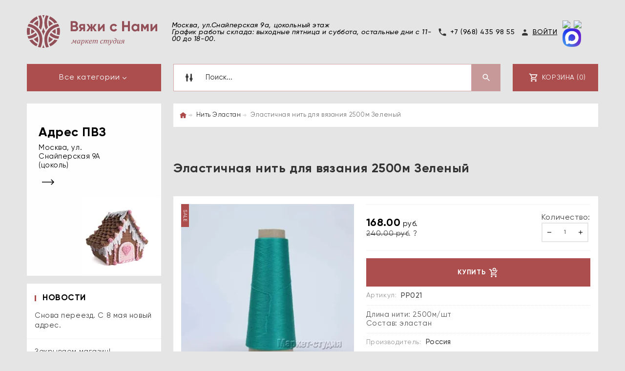

--- FILE ---
content_type: text/html; charset=utf-8
request_url: https://rykodeli.ru/shop/product/elastichnaya-nit-dlya-vyazaniya-2500m-zelenyj
body_size: 27336
content:

	<!doctype html><html lang="ru"><head><meta charset="utf-8"><meta name="robots" content="all"><title>Нить эластан для ввязывания в резинку Зеленый  | &quot;Вяжи с нами&quot; Интернет-магазин пряжи, спиц и товаров для рукоделия, покупки оптом и в розницу, доставка по России и СНГ</title>
<!-- assets.top -->
<meta property="og:title" content="Эластичная нить для вязания  2500м Зеленый">
<meta name="twitter:title" content="Эластичная нить для вязания  2500м Зеленый">
<meta property="og:description" content="Эластичная нить-резинка (спандек) для добавления к пряже во время вывязывания резинок на манжетах, носках, варежках. Эластан увеличивает плотность прилегания резинки к телу. Удобно вязать на машине и спицами, так же можно иглой проложить по изнаночной стороне уже готового изделия. Толщина нити 2500м/500гр останется не заметной в изделии. В наличии разные цвета (зеленый)">
<meta name="twitter:description" content="Эластичная нить-резинка (спандек) для добавления к пряже во время вывязывания резинок на манжетах, носках, варежках. Эластан увеличивает плотность прилегания резинки к телу. Удобно вязать на машине и спицами, так же можно иглой проложить по изнаночной стороне уже готового изделия. Толщина нити 2500м/500гр останется не заметной в изделии. В наличии разные цвета (зеленый)">
<meta property="og:image" content="https://rykodeli.ru/thumb/2/XCa4dn00qencTV2qNPc7ig/350r350/d/ehlastichnaya-nit-dlya-vyazaniya-2500m-zelenyj-rr021.jpg">
<meta name="twitter:image" content="https://rykodeli.ru/thumb/2/XCa4dn00qencTV2qNPc7ig/350r350/d/ehlastichnaya-nit-dlya-vyazaniya-2500m-zelenyj-rr021.jpg">
<meta property="og:image:type" content="image/jpeg">
<meta property="og:image:width" content="350">
<meta property="og:image:height" content="350">
<meta property="og:type" content="website">
<meta property="og:url" content="https://rykodeli.ru/shop/product/elastichnaya-nit-dlya-vyazaniya-2500m-zelenyj">
<meta property="og:site_name" content="Маркет-студия Вяжи с нами">
<meta property="fb:pages" content="https://www.facebook.com/rykodeli.ru/">
<meta name="twitter:card" content="summary">
<!-- /assets.top -->
<meta name="description" content="Эластичная нить-резинка (спандек) для добавления к пряже во время вывязывания резинок на манжетах, носках, варежках. Эластан увеличивает плотность прилегания резинки к телу. Удобно вязать на машине и спицами, так же можно иглой проложить по изнаночной стороне уже готового изделия. Толщина нити 2500м/500гр останется не заметной в изделии. В наличии разные цвета (зеленый)"><meta name="keywords" content="для эластичных резинок, нитка-резинка"><meta name="SKYPE_TOOLBAR" content="SKYPE_TOOLBAR_PARSER_COMPATIBLE"><meta name="viewport" content="width=device-width, initial-scale=1.0, maximum-scale=1.0, user-scalable=no"><meta name="format-detection" content="telephone=no"><meta http-equiv="x-rim-auto-match" content="none"><meta id="themeColor" name="theme-color" content=""><link rel="stylesheet" href="/t/v270/images/fonts/fonts.css"><link rel="stylesheet" href="/g/css/styles_articles_tpl.css"><script src="/g/libs/jquery/1.10.2/jquery.min.js"></script><script src="/t/v270/images/js/jquery.chosen.min.js"></script><meta name="yandex-verification" content="668b072c82724464" />
<meta name="yandex-verification" content="e1832c638950e0ad" />
<meta name="yandex-verification" content="e1832c638950e0ad" />
<meta name="yandex-verification" content="b26e166a91278a87" />
<meta name="yandex-verification" content="b26e166a91278a87" />
<meta name="yandex-verification" content="ad07bd110a5689db" />
<link rel='stylesheet' type='text/css' href='/shared/highslide-4.1.13/highslide.min.css'/>
<script type='text/javascript' src='/shared/highslide-4.1.13/highslide-full.packed.js'></script>
<script type='text/javascript'>
hs.graphicsDir = '/shared/highslide-4.1.13/graphics/';
hs.outlineType = null;
hs.showCredits = false;
hs.lang={cssDirection:'ltr',loadingText:'Загрузка...',loadingTitle:'Кликните чтобы отменить',focusTitle:'Нажмите чтобы перенести вперёд',fullExpandTitle:'Увеличить',fullExpandText:'Полноэкранный',previousText:'Предыдущий',previousTitle:'Назад (стрелка влево)',nextText:'Далее',nextTitle:'Далее (стрелка вправо)',moveTitle:'Передвинуть',moveText:'Передвинуть',closeText:'Закрыть',closeTitle:'Закрыть (Esc)',resizeTitle:'Восстановить размер',playText:'Слайд-шоу',playTitle:'Слайд-шоу (пробел)',pauseText:'Пауза',pauseTitle:'Приостановить слайд-шоу (пробел)',number:'Изображение %1/%2',restoreTitle:'Нажмите чтобы посмотреть картинку, используйте мышь для перетаскивания. Используйте клавиши вперёд и назад'};</script>

            <!-- 46b9544ffa2e5e73c3c971fe2ede35a5 -->
            <script src='/shared/s3/js/lang/ru.js'></script>
            <script src='/shared/s3/js/common.min.js'></script>
        <link rel='stylesheet' type='text/css' href='/shared/s3/css/calendar.css' /><link rel="icon" href="/favicon.ico" type="image/x-icon">

<!--s3_require-->
<link rel="stylesheet" href="/g/basestyle/1.0.1/user/user.css" type="text/css"/>
<link rel="stylesheet" href="/g/basestyle/1.0.1/user/user.red.css" type="text/css"/>
<script type="text/javascript" src="/g/basestyle/1.0.1/user/user.js" async></script>
<!--/s3_require-->

<link rel='stylesheet' type='text/css' href='/t/images/__csspatch/1/patch.css'/>

<!--s3_goal-->
<script src="/g/s3/goal/1.0.0/s3.goal.js"></script>
<script>new s3.Goal({map:[], goals: [], ecommerce:[{"ecommerce":{"detail":{"products":[{"id":"1516163107","name":"Эластичная нить для вязания  2500м Зеленый","price":168,"brand":"Россия","category":"Пряжа со скидкой/Вся пряжа/Нить Эластан"}]}}}]});</script>
<!--/s3_goal-->




	<link rel="stylesheet" type="text/css" href="/t/v270/images/css/theme.less.css">
<script type="text/javascript" src="/g/printme.js"></script>
<script type="text/javascript" src="/g/shop2v2/default/js/tpl.js"></script>
<script type="text/javascript" src="/g/shop2v2/default/js/baron.min.js"></script>
<script type="text/javascript" src="/t/v270/images/js/shop2.2.js"></script>
<script type="text/javascript">shop2.init({"productRefs": {"1228203507":{"cena_ukazana_za":{"1=50 \u0433\u0440":["1516163107"]},"type_pryazha":{"63434303":["1516163107"]},"ves_motka":{"64537703":["1516163107"]}},"1865395003":{"osobennost_":{"\u0420\u0430\u0437\u043c\u0435\u0440 \u0441\u043f\u0438\u0446 \u043d\u0430\u043d\u0435\u0441\u0435\u043d \u043b\u0430\u0437\u0435\u0440\u043e\u043c":["878540103","2800009603","2800012003","2800012203","2800014403"]},"artikul":{"7504-10.875":["878540103"],"7504-5":["2800009603"],"7504-8":["2800012003"],"7504-9":["2800012203"],"7504-10.50":["2800014403"]},"razmer_spic":{"65647003":["2800009603"],"65647603":["2800012003"],"65647803":["2800012203"],"65648203":["2800014403"],"66175203":["878540103"]},"dlina_spic_":{"10\u0441\u043c":["878540103","2800009603","2800012003","2800012203","2800014403"]},"dlina_leski_":{"\u043f\u043e\u0434\u0431\u0438\u0440\u0430\u0435\u0442\u0441\u044f \u0438\u043d\u0434\u0438\u0432\u0438\u0434\u0443\u0430\u043b\u044c\u043d\u043e":["878540103","2800009603","2800012003","2800012203","2800014403"]},"material":{"65826003":["878540103","2800009603","2800012003","2800012203","2800014403"]}},"1162674309":{"osobennost_":{"\u0420\u0430\u0437\u043c\u0435\u0440 \u0441\u043f\u0438\u0446 \u043d\u0430\u043d\u0435\u0441\u0435\u043d \u043b\u0430\u0437\u0435\u0440\u043e\u043c":["1398151709","1398151909","1398152709","1398153109","1398153309","1398153509","1398153909"]},"artikul":{"7503-000":["1398151709"],"7503-00":["1398151909"],"7503-2":["1398152709"],"7503-3":["1398153109"],"7503-5":["1398153309"],"7503-6":["1398153509"],"7503-8":["1398153909"]},"razmer_spic":{"66349203":["1398151709"],"66351003":["1398151909"],"65646203":["1398152709"],"65646603":["1398153109"],"65647003":["1398153309"],"65647203":["1398153509"],"65647603":["1398153909"]},"dlina_spic_":{"8\u0441\u043c":["1398151709","1398151909","1398152709","1398153109","1398153309","1398153509","1398153909"]},"dlina_leski_":{"\u043f\u043e\u0434\u0431\u0438\u0440\u0430\u0435\u0442\u0441\u044f \u0438\u043d\u0434\u0438\u0432\u0438\u0434\u0443\u0430\u043b\u044c\u043d\u043e":["1398151709","1398151909","1398152709","1398153109","1398153309","1398153509","1398153909"]},"material":{"65826003":["1398151709","1398151909","1398152709","1398153109","1398153309","1398153509","1398153909"]}},"1870014603":{"osobennost_":{"\u0420\u0430\u0437\u043c\u0435\u0440 \u0441\u043f\u0438\u0446 \u043d\u0430\u043d\u0435\u0441\u0435\u043d \u043b\u0430\u0437\u0435\u0440\u043e\u043c":["2813391603","2813392603"]},"artikul":{"2504-8":["2813391603"],"2504-10":["2813392603"]},"razmer_spic":{"65647603":["2813391603"],"65648003":["2813392603"]},"dlina_spic_":{"10 \u0441\u043c":["2813391603","2813392603"]},"material":{"65825803":["2813391603","2813392603"]}},"502321905":{"cena_ukazana_za":{"1 \u0433\u0440\u0430\u043c\u043c":["675484105"]}},"914346302":{"cena_ukazana_za":{"1 \u0448\u0442":["1225962902"]}},"2130586313":{"cena_ukazana_za":{"1 \u0433\u0440\u0430\u043c\u043c":["2398955313"]}},"1944200301":{"cena_ukazana_za":{"1 \u0433\u0440\u0430\u043c\u043c":["2521479901"]}},"1944200901":{"cena_ukazana_za":{"1 \u0433\u0440\u0430\u043c\u043c":["2521480501"]}},"1944203901":{"cena_ukazana_za":{"1 \u0433\u0440\u0430\u043c\u043c":["2521483501"]}},"2172396100":{"artikul":{"201-7\/10 \u0441\u043c":["2676955500","2676956100"]},"razmer_spic":{"65646603":["2676955500"],"65646803":["2676956100"]},"dlina_spic_":{"10 \u0441\u043c":["2676955500","2676956100"]},"material":{"65826003":["2676955500","2676956100"]}},"2048479803":{"artikul":{"105-7\/40 \u0441\u043c":["3005783403","3005791003","3005791203","3199747403","3199747603","3199747803","3199749003"]},"razmer_spic":{"65645603":["3005783403"],"65645803":["3005791003"],"65646203":["3005791203"],"65646603":["3199747403"],"65646803":["3199747603"],"65647003":["3199747803"],"65648003":["3199749003"]},"dlina_leski_":{"40 \u0441\u043c\/\u043a\u0440\u0443\u0433\u043e\u0432\u044b\u0435":["3005783403","3005791003","3005791203","3199747403","3199747603","3199747803","3199749003"]},"material":{"65826003":["3005783403","3005791003","3005791203","3199747403","3199747603","3199747803","3199749003"]}},"874426505":{"razmer_spic":{"65645603":["1143410305"]}},"744955403":{"razmer_kleevye":{"31074403":["874502803"],"31074803":["1209662403"],"31075003":["1209662603"],"31075203":["1209662803"],"31075403":["1209663003"],"31075603":["1209663203"],"31075803":["1209663403"]}}},"apiHash": {"getPromoProducts":"2b525a052288ace1e49c8bd9dee7b5c8","getSearchMatches":"8ad4328e1f41a421e12bbed75ad9f09c","getFolderCustomFields":"211039380c4fd6698f1cf524c19fdec1","getProductListItem":"3c9224dc34640b1e8364be75b332c2ce","cartAddItem":"ce5f2adc0eb12c9f6d0a0b8fcec721a0","cartRemoveItem":"8b93f68cf98938224d80e3313c1d159b","cartUpdate":"d71dd69865531383183c57541cf0de2e","cartRemoveCoupon":"0fefeee8cf6e4e5b222ec25402ae6d8e","cartAddCoupon":"687cb93c14f4a391d0527fad28136010","deliveryCalc":"0743923f326b39871c1615c4c1311a13","printOrder":"96ac3a04011584433c6e66120f4d18d8","cancelOrder":"5ca563040469580139f99c7f78114534","cancelOrderNotify":"56c555ffc20623e8681a5957b75d1ee8","repeatOrder":"93eb9a5a2310c1f0dc5e53899a8f647a","paymentMethods":"6313eee62c5ff013850acdadca9ac42f","compare":"441c4640039e3426456b819c3a9ce68d"},"verId": 1510410,"mode": "product","step": "","uri": "/shop","IMAGES_DIR": "/d/","my": {"list_picture_enlarge":true,"accessory":"\u0410\u043a\u0441\u0441\u0435\u0441\u0441\u0443\u0430\u0440\u044b","kit":"\u041d\u0430\u0431\u043e\u0440","recommend":"\u0420\u0435\u043a\u043e\u043c\u0435\u043d\u0434\u0443\u0435\u043c\u044b\u0435","similar":"\u041f\u043e\u0445\u043e\u0436\u0438\u0435","modification":"\u041c\u043e\u0434\u0438\u0444\u0438\u043a\u0430\u0446\u0438\u0438","unique_values":true,"pricelist_options_toggle":true,"image_cart_width":"368","image_cart_height":"564","buy_btn_view":true},"maps_yandex_key":"","maps_google_key":""});</script>
<style type="text/css">.product-item-thumb {width: 272px;}.product-item-thumb .product-image, .product-item-simple .product-image {height: 330px;width: 272px;}.product-item-thumb .product-amount .amount-title {width: 176px;}.product-item-thumb .product-price {width: 222px;}.shop2-product .product-side-l {width: 180px;}.shop2-product .product-image {height: 180px;width: 180px;}.shop2-product .product-thumbnails li {width: 50px;height: 50px;}</style><link rel="stylesheet" href="/t/v270/images/css/theme_site.css"><!--[if lt IE 10]><script src="/g/libs/ie9-svg-gradient/0.0.1/ie9-svg-gradient.min.js"></script><script src="/g/libs/jquery-placeholder/2.0.7/jquery.placeholder.min.js"></script><script src="/g/libs/jquery-textshadow/0.0.1/jquery.textshadow.min.js"></script><script src="/g/s3/misc/ie/0.0.1/ie.js"></script><![endif]--><!--[if lt IE 9]><script src="/g/libs/html5shiv/html5.js"></script><![endif]--><link rel="stylesheet" href="/t/v270/images/css/patch.css"><link rel="stylesheet" href="/t/v270/images/site.addons.scss.css"></head><body><div class="site-wrapper"><div class="fixed-btn-block-wr"><div class="callback-fixed-btn"><span></span></div><div class="go_up"></div></div><div class="callback-form-wr"><div class="callback-form-in"><div class="tpl-anketa" data-api-url="/-/x-api/v1/public/?method=form/postform&param[form_id]=8863403" data-api-type="form">
	<div class="title">Обратная связь</div>	<form method="post" action="/">
	<input type="hidden" name="form_id" value="8863403">
	<input type="hidden" name="tpl" value="db:form.minimal.tpl">
			<div class="tpl-field">Уважаемые покупатели, внимание! На период распродажи время на обработку заявок увеличивается. Приоритет отдается сформированным заказам на сайте в порядке очереди. Пожалуйста, примите это во внимание!</div>
			    <div class="tpl-field type-text field-required">
				<div class="field-title">Ваше имя: <span class="field-required-mark">*</span></div>
						<div class="field-value">
      				<input required type="text" size="30" maxlength="100" value="" name="d[1]" placeholder="Ваше имя"/>
                      </div>
    </div>
    		    <div class="tpl-field type-text field-required">
				<div class="field-title">Ваш E-mail: <span class="field-required-mark">*</span></div>
						<div class="field-value">
      				<input required type="text" size="30" maxlength="100" value="" name="d[2]" placeholder="Ваш E-mail"/>
                      </div>
    </div>
    		    <div class="tpl-field type-phone field-required">
				<div class="field-title">Ваш телефон: <span class="field-required-mark">*</span></div>
						<div class="field-value">
      				<input required type="text" size="30" maxlength="100" value="" name="d[3]" placeholder="Ваш телефон"/>
                      </div>
    </div>
    		    <div class="tpl-field type-checkbox">
						<div class="field-value">
      				<label><input type="checkbox" value="Да" name="d[4]" />Хочу заказать пряжу, но возникли проблемы</label>
		              </div>
    </div>
    		    <div class="tpl-field type-checkbox">
						<div class="field-value">
      				<label><input type="checkbox" value="Да" name="d[5]" />У меня вопрос по уже сделанному заказу</label>
		              </div>
    </div>
    		    <div class="tpl-field type-checkbox">
						<div class="field-value">
      				<label><input type="checkbox" value="Да" name="d[6]" />Я оптовый покупатель</label>
		              </div>
    </div>
    	
	
	<div class="tpl-field tpl-field-button">
		<button type="submit" class="tpl-form-button">Отправить</button>
	</div>

	<re-captcha data-captcha="recaptcha"
     data-name="captcha"
     data-sitekey="6LcYvrMcAAAAAKyGWWuW4bP1De41Cn7t3mIjHyNN"
     data-lang="ru"
     data-rsize="invisible"
     data-type="image"
     data-theme="light"></re-captcha></form>
			</div>
</div></div><div class="top-line-wr"><div class="top-line-in"><div class="menu-blocks-btn"></div><div class="mobile-menu-blocks-wr"><div class="mobile-menu-blocks-in"><div class="mobile-menu-blocks-in-title"><span>Меню</span> <span class="close-btn"></span></div></div></div><div class="top-line-right"></div></div></div>
		<script>
			var panelColor = $('.top-line-wr').css('backgroundColor');
			$('#themeColor').attr('content', panelColor);
		</script>
		<div class="site-wrapper-in"><header role="banner" class="site-header" ><div class="site-header-in"><div class="company-block"><a class="company-logo" href="https://rykodeli.ru"  title="На главную страницу"><img src=/thumb/2/JxwWTfNglyuMnJhRtSnVHA/320r/d/logo_horizontal.svg alt="/"></a></div><div class="company-contacts"><div class="top-address">Москва, ул.Снайперская 9а, цокольный этаж<br />
График работы склада: выходные пятница и суббота, остальные дни с 11-00 до 18-00.</div><div class="top-phone"><a href="tel:+7 (968) 435 98 55">+7 (968) 435 98 55</a></div><div class="login-box"><div class="block-user-wr">
	<div class="login-block-btn ">Войти</div>
	<div class="block-body">
		<div class="block-body-in">
			<div class="block-body-in-title"><span>Мой кабинет</span><span class="close-btn"></span></div>
							<form method="post" action="/users">
					<input type="hidden" name="mode" value="login">
					<div class="field name">
						<label class="field-title" for="login">Логин</label>
						<label class="input"><input type="text" name="login" id="login" tabindex="1" value=""></label>
					</div>
					<div class="field password clear-self">
						<label class="field-title" for="password">Пароль</label>
						<label class="input"><input type="password" name="password" id="password" tabindex="2" value=""></label>
					</div>
					<div class="field links">
						<button type="submit" class="btn-variant1"><span>Войти</span></button>
						<a href="/users/forgot_password" class="forgot">Забыли пароль?</a>
					</div>
						<a href="/users/register" class="register">Регистрация</a>
				<re-captcha data-captcha="recaptcha"
     data-name="captcha"
     data-sitekey="6LcYvrMcAAAAAKyGWWuW4bP1De41Cn7t3mIjHyNN"
     data-lang="ru"
     data-rsize="invisible"
     data-type="image"
     data-theme="light"></re-captcha></form>
					</div>
	</div>
</div></div><div class="s_networks"><a href="https://t.me/vyazhisnamirf" target="_blank"><img src="/thumb/2/dUuhT5HuUw2M5ECFQIytdA/r/d/fgs16_telegram_rounded.svg" alt="Telegram" /></a><a href="https://vk.com/knit_with_us" target="_blank"><img src="/thumb/2/RzzsgmAiRiU1az7dF3-Vkg/r/d/fgs16_vk-cl-bg.svg" alt="ВКонтакте" /></a><a href="https://max.ru/u/f9LHodD0cOIBbeL9Fz001SwWsXdeFwtU70Bjipur5LbUMpeaswPYAIN5CZ8" target="_blank"><img src="/thumb/2/-owL1FMWjObvTWbiVpCkwQ/r/d/max.png" alt="MAX" /></a></div></div></div></header> <!-- .site-header --><div class="search-cart-block-wr" ><div class="search-cart-block-in"><div class="site_sidebar folder-block-btn-wr"><div class="folder-block-btn btn_toggle btn-variant1 "><span>Все категории</span></div></div><div class="search-block-wr "><div class="search-block-desk-btn"></div><div class="search-block-in"><div class="search-block-in2"><div class="search-block-in-title"><span>Поиск</span><span class="close-btn"></span></div><div class="site-search-wr"><form action="/shop/search" enctype="multipart/form-data" method="get" class="site-search-form clear-self"><input type="text" class="search-text" name="search_text" value="" onBlur="this.placeholder=this.placeholder==''?'Поиск...':this.placeholder" onFocus="this.placeholder=this.placeholder=='Поиск...'?'':this.placeholder;" placeholder="Поиск..." /><input type="submit" class="search-but" value=""/><re-captcha data-captcha="recaptcha"
     data-name="captcha"
     data-sitekey="6LcYvrMcAAAAAKyGWWuW4bP1De41Cn7t3mIjHyNN"
     data-lang="ru"
     data-rsize="invisible"
     data-type="image"
     data-theme="light"></re-captcha></form></div>    
    
<div class="search-online-store">
<div class="block-title"></div>
<div class="block-body">
<form class="dropdown" action="/shop/search" enctype="multipart/form-data">
    <input type="hidden" name="sort_by" value="">
        <div class="row search_price range_slider_wrapper field opened">
        <div class="row-title field-title"><span>Цена</span></div>
        <div class="field-body">
            <div class="price_range clear-self">
                <span class="low-wr"><span>от</span> <input name="s[price][min]" type="text" size="5" class="small low" value="0" /></span>
                <span class="hight-wr"><span>до</span> <input name="s[price][max]" type="text" size="5" class="small hight" data-max="200000" value="200000" /></span>
            </div>
            <div class="input_range_slider"></div>
        </div>
    </div>
    
            <div class="field text ">
            <label class="field-title" for="s[name]"><span>Название</span></label>
            <div class="field-body">
                <label class="input"><input type="text" name="s[name]" id="s[name]" value=""></label>
            </div>
        </div>
    
            <div class="field text ">
            <label class="field-title" for="s[article"><span>Артикул</span></label>
            <div class="field-body">
                <label class="input"><input type="text" name="s[article]" id="s[article" value=""></label>
            </div>
        </div>
    
            <div class="field text ">
            <label class="field-title" for="search_text"><span>Текст</span></label>
            <div class="field-body">
                <label class="input"><input type="text" name="search_text" id="search_text"  value=""></label>
            </div>
        </div>
        
            <div class="field select ">
            <span class="field-title"><span>Выберите категорию</span></span>
            <div class="field-body">
<select name="s[folder_id]" id="s[folder_id]">
<option value="">Все</option>
<option value="416525303">Вся пряжа</option>
<option value="331054803">Пряжа в мотках</option>
<option value="410806403">&raquo; Mafil</option>
<option value="471022503">Нить Эластан</option>
<option value="141369003">Шелк (бобины)</option>
<option value="169276203">&raquo; Пряжа с шелком</option>
<option value="134640003">Кашемир (бобины)</option>
<option value="169216003">&raquo; 100% Кашемир</option>
<option value="166273403">&raquo; Кашемир с мериносом</option>
<option value="169215603">&raquo; Кашемир с шелком</option>
<option value="169215803">&raquo; Кашемир с хлопком</option>
<option value="173982603">&raquo; Кашемир с добавками</option>
<option value="141373003">Лён (бобины)</option>
<option value="169216603">&raquo; Пряжа со льном</option>
<option value="134640603">Меринос (бобины)</option>
<option value="169216203">&raquo; 100% Меринос</option>
<option value="169215403">&raquo; Полушерсть</option>
<option value="169216403">&raquo; Меринос с добавками</option>
<option value="134639803">Мохер (бобины)</option>
<option value="169217403">&raquo; Мохер более 50%</option>
<option value="169217603">&raquo; Мохер менее 50%</option>
<option value="457188303">Норка</option>
<option value="96887708">&raquo; Добавочная нить эластан</option>
<option value="399628303">Шерсть 100% (бобины)</option>
<option value="141369403">Вискоза, Люрекс, Фасонная, Пайетки</option>
<option value="325613505">&raquo; Пайетки</option>
<option value="325613305">&raquo; Фасонная</option>
<option value="325612905">&raquo; Вискоза</option>
<option value="325613105">&raquo; Люрекс</option>
<option value="134640803">Альпака (бобины)</option>
<option value="399628103">Як</option>
<option value="399627903">Верблюд</option>
<option value="134640403">Смесовая пряжа (бобины)</option>
<option value="134639603">Твид (бобины)</option>
<option value="134640203">Ангора (бобины)</option>
<option value="134639403">Хлопок (бобины)</option>
<option value="169217003">&raquo; Хлопок 100%</option>
<option value="169216803">&raquo; Пряжа с хлопком</option>
<option value="140181702">Пуговицы</option>
<option value="67617102">&raquo; Пряжка для платка</option>
<option value="143998403">Стразы Asfour Crystal</option>
<option value="150588003">&raquo; Пришивные</option>
<option value="150587803">&raquo; Клеевые горячей фиксации</option>
<option value="150641203">&raquo; Клеевые (без клея)</option>
<option value="363844803">Книги и журналы</option>
<option value="164092603">Спицы</option>
<option value="164092803">&raquo; Спицы ChiaoGoo</option>
<option value="164093803">&raquo; &raquo; Спицы круговые ChiaoGoo</option>
<option value="165312603">&raquo; &raquo; &raquo; Бамбук ChiaoGoo</option>
<option value="165312803">&raquo; &raquo; &raquo; Металл ChiaoGoo</option>
<option value="164094003">&raquo; &raquo; Спицы чулочные ChiaoGoo</option>
<option value="165312203">&raquo; &raquo; &raquo; Бамбук ChiaoGoo</option>
<option value="165312403">&raquo; &raquo; &raquo; Металл ChiaoGoo</option>
<option value="332800003">&raquo; &raquo; Спицы съемные и лески ChiaoGoo</option>
<option value="164094603">&raquo; &raquo; Наборы спиц ChiaoGoo</option>
<option value="170049403">&raquo; &raquo; Аксессуары ChiaoGoo</option>
<option value="164093003">&raquo; Спицы ADDI</option>
<option value="164094203">&raquo; &raquo; Спицы круговые ADDI</option>
<option value="164094403">&raquo; &raquo; Спицы чулочные ADDI</option>
<option value="67613902">Термоаппликации и Нашивки</option>
<option value="169218403">Аксессуары, Иглы, Резинки</option>
<option value="325613905">&raquo; Аксессуары</option>
<option value="67639902">&raquo; Иглы</option>
<option value="325614305">&raquo; Резинки</option>
<option value="164093203">Крючки</option>
<option value="164093603">&raquo; Крючки ADDI</option>
<option value="452849903">Помпоны</option>
<option value="232759307">Булавки</option>
</select>
            </div>
        </div>

        <div id="shop2_search_custom_fields"></div>
    
        <div id="shop2_search_global_fields">
        
													    </div>
                <div class="field select ">
            <span class="field-title"><span>Производитель</span></span>
            <div class="field-body">
<select name="s[vendor_id]">
<option value="">Все</option>          
<option value="16834003">16292604</option>
<option value="16834203">16292605</option>
<option value="16834403">16292606</option>
<option value="16834603">16292607</option>
<option value="16834803">16292608</option>
<option value="16835003">16292609</option>
<option value="16835203">16292610</option>
<option value="16835403">16292611</option>
<option value="16835603">16292612</option>
<option value="16835803">16292613</option>
<option value="16836003">16292614</option>
<option value="16836203">16292615</option>
<option value="16836403">16292616</option>
<option value="16836603">16292617</option>
<option value="16836803">16292618</option>
<option value="16837003">16292619</option>
<option value="16837203">16292620</option>
<option value="16837403">16292621</option>
<option value="16837603">16292622</option>
<option value="16837803">16292623</option>
<option value="16838003">16292624</option>
<option value="49812108">9438003</option>
<option value="8336203">A.F.</option>
<option value="37153903">Accademia</option>
<option value="16940803">Addi</option>
<option value="15922003">ALPACA</option>
<option value="18919705">Alpes</option>
<option value="8766003">AMICO SOFT</option>
<option value="16558003">Anny Blatt</option>
<option value="8335203">ARIANNA</option>
<option value="8746803">ASFOUR</option>
<option value="9337003">ASFOUR CRYSTAL</option>
<option value="9015003">AVIA</option>
<option value="28548703">Baba</option>
<option value="16859803">BBB Filati</option>
<option value="8336803">BE.MI.VA</option>
<option value="8765003">BE.MI.VA.</option>
<option value="53430300">Biagioli  Modesto</option>
<option value="11853403">BIAGIOLI MODESTO</option>
<option value="54046905">Biagiolo Modesto</option>
<option value="8330803">BIELLA YARN</option>
<option value="9014603">BOGNOLO COLOR</option>
<option value="8333403">BOTTO GIUSEPPE</option>
<option value="8332203">BOTTO GUISEPPE</option>
<option value="8332803">BOTTO POALA</option>
<option value="27620703">Brunello Cucinelli</option>
<option value="4433104">Buratti</option>
<option value="8334603">CAPRICCI</option>
<option value="7382603">CARIAGGI</option>
<option value="34516303">Cariaggi Premium</option>
<option value="11249706">Casa Del Filato</option>
<option value="9319203">CASA DEL FILATO PRATO-ITALY</option>
<option value="9014403">CASTA DEL FILATO</option>
<option value="11720003">ChiaoGoo</option>
<option value="12157603">CHINA</option>
<option value="17781003">Classic Knit</option>
<option value="9911403">Cloudlet</option>
<option value="8335803">COFIL</option>
<option value="4433304">Cottoni-Ficio</option>
<option value="12406003">CREAFIL</option>
<option value="22939702">CTF</option>
<option value="33197102">Cucinelli</option>
<option value="53430100">Dell'oliva</option>
<option value="4970704">Di. Ve</option>
<option value="22154104">Di. Ve Garda</option>
<option value="7381403">DI.VE</option>
<option value="7361203">DI.VE S.P.A</option>
<option value="8763803">DIVE</option>
<option value="4433504">Donatella</option>
<option value="8330403">E MIROGLIO</option>
<option value="4632303">E. Miroglio23</option>
<option value="12405803">E.MIROGLIO</option>
<option value="7380603">ECAFIL</option>
<option value="8332403">EMILCOTONI</option>
<option value="38003703">Esia</option>
<option value="13329203">EUCALAN Канада</option>
<option value="14568203">FABIFIL</option>
<option value="7360203">Fabricio Conti S.P.A</option>
<option value="7383203">FABRIZIO CONTI</option>
<option value="7002305">Falconeri</option>
<option value="9319803">FASHION MILL</option>
<option value="16064003">FIGLI DI UGO</option>
<option value="14568403">FIGLI DI VGO</option>
<option value="9014203">FIL-3</option>
<option value="10731003">FIL. LIFE</option>
<option value="9320203">FILARTEX</option>
<option value="9772203">FILATI</option>
<option value="7382403">FILATI BIAGIOLI MODESTO</option>
<option value="9320803">FILATI ITALY</option>
<option value="31356803">Filati Naturali</option>
<option value="7381003">FILATI RICCIO</option>
<option value="7361003">Filati Ricio</option>
<option value="54133603">Filato</option>
<option value="7381603">FILATO CASTORE</option>
<option value="7379403">FILATURA APITTINE</option>
<option value="31356403">Filatura Cardata Biagoli Modesto</option>
<option value="16895603">Filatura Cervinia</option>
<option value="16559203">Filatura di Crosa</option>
<option value="11049203">FILATURA DI GRIGNASCO</option>
<option value="8764803">FILATURA DI POLLONE</option>
<option value="9320603">FILATURA DI TRIVERO</option>
<option value="11049403">FILATURA DI.VE</option>
<option value="15921403">FILATURA PAPI FABIO</option>
<option value="8335003">FILATURA POWER</option>
<option value="30333701">Filcom</option>
<option value="8336603">FILCOMPANY</option>
<option value="54047105">Filconeri</option>
<option value="61825509">FILIDEA</option>
<option value="36697705">Filitali</option>
<option value="49952106">Filitali-Lab</option>
<option value="8333003">FILITALY LAB</option>
<option value="15922203">FILITALY-LAB</option>
<option value="8763603">FILIVIVI FOLCO</option>
<option value="7381803">FILMAR</option>
<option value="30103503">Filore</option>
<option value="30333501">Filosophi</option>
<option value="4432904">Filosophy</option>
<option value="7380803">FILPUCCI</option>
<option value="32476501">Firenze</option>
<option value="9772003">FLORE</option>
<option value="16557803">Fonty</option>
<option value="27620103">Frozen</option>
<option value="50163908">FULLONICA</option>
<option value="31356603">G&amp;G</option>
<option value="21960803">Gariaggi</option>
<option value="43405507">GITIBI FILATI</option>
<option value="8765803">GRIGNASCO</option>
<option value="22739903">Gruppo Filpucci</option>
<option value="8331003">GTI</option>
<option value="3487103">Hasegawa</option>
<option value="16926003">Hemline</option>
<option value="17779603">HEMLINE Австралия</option>
<option value="8330003">HF</option>
<option value="15920803">HF ITALY</option>
<option value="7382003">IAFIL</option>
<option value="7379203">IGEA</option>
<option value="8337203">ILARIA</option>
<option value="34382103">Ilaria Aurora</option>
<option value="9942803">ILARIA CALENZANO</option>
<option value="16556603">ILLARIA</option>
<option value="49952506">Iloveyou</option>
<option value="8333203">INCA TOPS</option>
<option value="16556403">IncaTops</option>
<option value="9772403">INDUSTRIA ITALIANA FILATY</option>
<option value="16064203">INTIFIL</option>
<option value="8334003">INWOOL</option>
<option value="41339303">Itali</option>
<option value="8336403">ITALY</option>
<option value="27620303">Italy Naturali</option>
<option value="8764403">J. C. RENNIE</option>
<option value="11767803">J.C.RENNIE</option>
<option value="16557203">Katia</option>
<option value="32099103">KnitPro</option>
<option value="16557603">KNOLL YARNS</option>
<option value="8330203">LAGOPOLANE</option>
<option value="16558603">LAMANA</option>
<option value="22154304">Lamswool</option>
<option value="7360603">LANA GATTO</option>
<option value="9771803">LANAR</option>
<option value="7380003">LANE CARDATE</option>
<option value="16559003">Lane Grawitz</option>
<option value="8334803">LANECARDATE</option>
<option value="66378909">LANECARDATE CANBERRA</option>
<option value="8330603">LANEROSSI</option>
<option value="7379003">LANIFICIO DEL'OLIVO</option>
<option value="8764003">LANIFICIO DELL OLIVO</option>
<option value="43709107">LANIFICIO DELL`OLIVO SPA</option>
<option value="7360403">Lenapiu Italia S.P.A</option>
<option value="7378803">LINEAPIU</option>
<option value="7382203">LINGIEME KIRMAN</option>
<option value="8335403">LINSIEME</option>
<option value="10730803">LORA &amp; FESTA</option>
<option value="8765203">LORA &amp;FESTA</option>
<option value="41339103">Lora Piana</option>
<option value="7380203">LORA&amp;FESTA</option>
<option value="8331403">LORO PIANA</option>
<option value="49952306">Lory</option>
<option value="8765603">LUIGI BOTTO</option>
<option value="38173705">Luxury</option>
<option value="16557403">Madam Tricote Paris</option>
<option value="16558803">MADEIRA</option>
<option value="36579403">Mafil</option>
<option value="8332603">MANIFATTURA SESIA</option>
<option value="8332003">MANIFATTURE TESSILI BRESCIANE</option>
<option value="8334403">MERINANGORA</option>
<option value="8334203">MILLEFILI</option>
<option value="7381203">MILLI FILLI</option>
<option value="8764203">MISSONI</option>
<option value="8335603">MISTER JOE</option>
<option value="16558203">Mondial</option>
<option value="9320403">MONTI COLOR</option>
<option value="1603907">MUST</option>
<option value="9014803">NARD FILATI</option>
<option value="8333803">NARDI</option>
<option value="11049003">NARDI SOC. DI GEST</option>
<option value="8331603">NATURAL FANTASY</option>
<option value="10730403">NATURAL FANTAZY</option>
<option value="41338703">Naturali Italiani</option>
<option value="7379603">NEW MILL</option>
<option value="7179803">NEW MILL S.P.A</option>
<option value="7379803">OLIMPIAS</option>
<option value="12157403">OTTOBRE</option>
<option value="9772603">OVERFIL</option>
<option value="51119504">Pail</option>
<option value="7382803">PAPI FABIO</option>
<option value="7383403">PECCI FILATI</option>
<option value="27620503">Pecci Filati Firenze</option>
<option value="10730603">PECCI FILATY</option>
<option value="21618702">Peru</option>
<option value="4970304">Pettere</option>
<option value="29831505">Pinori</option>
<option value="8337003">PINORI FILATI</option>
<option value="62415905">Poli Peli</option>
<option value="8336003">POOL FILATI</option>
<option value="34516503">Power Smirha</option>
<option value="15921803">PRISMA</option>
<option value="31705103">Profilo</option>
<option value="90593500">PRUM</option>
<option value="90593900">PRYM</option>
<option value="15922403">PUCCI ENRICO&amp;RICCARDO</option>
<option value="9320003">RAUMER</option>
<option value="10730203">RICIGNOLO</option>
<option value="41338903">Rigo</option>
<option value="16133803">RISIGNOLO</option>
<option value="11249506">Roberto</option>
<option value="27619903">Rowan</option>
<option value="15921003">SAFIL</option>
<option value="16896603">SAMARKAND</option>
<option value="8333603">SANFILO</option>
<option value="36503603">SATO SENI</option>
<option value="8765403">SCHOELLER</option>
<option value="16558403">Schulana</option>
<option value="16292603">SEAM</option>
<option value="7383003">SESIA</option>
<option value="10367003">SETIKA</option>
<option value="33197302">Silvedd</option>
<option value="33196902">Silvedd Luxury</option>
<option value="8766403">SINFLEX</option>
<option value="22739703">Sudwoollgroup</option>
<option value="15921603">T&amp;D</option>
<option value="8331203">TODD AND DUNKAN</option>
<option value="8766203">TODD&amp;DUNCAN</option>
<option value="15921203">TOLLEGNO</option>
<option value="9348003">TOLLEGNO 1900</option>
<option value="43444507">TORCITURA DI DOMASO</option>
<option value="66378709">Toscano Lodan</option>
<option value="9319403">TOSCANO S.R.L.</option>
<option value="4970504">Trama</option>
<option value="15920603">TWIN</option>
<option value="16557003">Valeri di Roma</option>
<option value="16857403">Valeria di Roma</option>
<option value="16940603">Wellcraft</option>
<option value="8331803">YARN</option>
<option value="7360803">Zegna Baruffa</option>
<option value="7380403">ZEGNA BARUFFA</option>
<option value="9319603">ZEN</option>
<option value="16207403">Италия</option>
<option value="13329603">Канада</option>
<option value="33621503">Китай</option>
<option value="32460303">Москва</option>
<option value="13330203">Россия</option>
<option value="11768003">СARIAGGI</option>
<option value="34100703">Тайвань</option>
<option value="4632503">Турция</option>
<option value="33031903">Япония</option>
</select>
            </div>
        </div>
                <div class="field select ">
            <span class="field-title"><span>Новинка</span></span>
            <div class="field-body">
<select name="s[new]">
<option value="">Все</option>
<option value="1">да</option>
<option value="0">нет</option>
</select>
            </div>
        </div>
    
            <div class="field select ">
            <span class="field-title"><span>Спецпредложение</span></span>
            <div class="field-body">
<select name="s[special]">
<option value="">Все</option>
<option value="1">да</option>
<option value="0">нет</option>
</select>
            </div>
        </div>
    
            <div class="field select">
            <span class="field-title"><span>Результатов на странице</span></span>
            <div class="field-body">
                <select name="s[products_per_page]">
<option value="5">5</option>
<option value="20">20</option>
<option value="35">35</option>
<option value="50">50</option>
<option value="65">65</option>
<option value="80">80</option>
<option value="95">95</option>
                </select>
            </div>
        </div>
    
    <div class="submit">
        <button type="submit" class="search-btn btn-variant1">Найти</button>
    </div>
<re-captcha data-captcha="recaptcha"
     data-name="captcha"
     data-sitekey="6LcYvrMcAAAAAKyGWWuW4bP1De41Cn7t3mIjHyNN"
     data-lang="ru"
     data-rsize="invisible"
     data-type="image"
     data-theme="light"></re-captcha></form>
</div>
</div><!-- Search Form --></div></div></div><div id="shop2-cart-preview" class="my-cart-body-wr">
		<div class="btn my-cart-title">
		<span>Корзина (0)</span>
	</div>
	<div class="my-cart-body">
		<div class="my-cart-body-in">
			<div class="my-cart-body-in-title"><span>Корзина</span><span class="close-btn"></span></div>
							<div>Ваша корзина пуста</div>
	                </div>
	</div>
</div><!-- Cart Preview --></div></div><div class="site-container"><aside role="complementary" class="site_sidebar site-sidebar left  viewedBlockNone "><div class="folders-block-wr toggle_body"><div class="folders-block-in"><ul class="folders-ul"><li><a href="/pryazha" ><span>Вся пряжа</span></a></li><li><a href="/pryazha-v-motkakh" ><span>Пряжа в мотках</span></a><ul class="level-2"><li><a href="/internet-magazin_pryazhi-vyazhi-s-nami/folder/mafil" ><span>Mafil</span></a></li></ul></li><li class="opened active"><a href="/shop/folder/nit-elastan" ><span>Нить Эластан</span></a></li><li><a href="/pryazha-italyanskij-shelk" ><span>Шелк (бобины)</span></a><ul class="level-2"><li><a href="/internet-magazin_pryazhi-vyazhi-s-nami/pryazha-s-shelkom" ><span>Пряжа с шелком</span></a></li></ul></li><li><a href="/pryazha-kashemir-internet-magazin" ><span>Кашемир (бобины)</span></a><ul class="level-2"><li><a href="/internet-magazin_pryazhi-vyazhi-s-nami/pryazha-kashemir-100-procentov" ><span>100% Кашемир</span></a></li><li><a href="/internet-magazin_pryazhi-vyazhi-s-nami/pryazha-merinos-s-kashemirom" ><span>Кашемир с мериносом</span></a></li><li><a href="/internet-magazin_pryazhi-vyazhi-s-nami/kupit-kashemir-i-shelk-v-moskve" ><span>Кашемир с шелком</span></a></li><li><a href="/internet-magazin_pryazhi-vyazhi-s-nami/pryazha-hlopok-s-kashemirom-v-moskve" ><span>Кашемир с хлопком</span></a></li><li><a href="/internet-magazin_pryazhi-vyazhi-s-nami/folder/kashemir-s-dobavkami" ><span>Кашемир с добавками</span></a></li></ul></li><li><a href="/pryazha-len-kupit" ><span>Лён (бобины)</span></a><ul class="level-2"><li><a href="/pryazha-so-lnom" ><span>Пряжа со льном</span></a></li></ul></li><li><a href="/merinosovaya-pryazha-internet-magazin" ><span>Меринос (бобины)</span></a><ul class="level-2"><li><a href="/internet-magazin_pryazhi-vyazhi-s-nami/pryazha-100-merinos-kupit" ><span>100% Меринос</span></a></li><li><a href="/internet-magazin_pryazhi-vyazhi-s-nami/kupit-pryazhu-polusherst" ><span>Полушерсть</span></a></li><li><a href="/internet-magazin_pryazhi-vyazhi-s-nami/nitki-merinos-kupit" ><span>Меринос с добавками</span></a></li></ul></li><li><a href="/pryazha-dlya-vyazaniya-moher" ><span>Мохер (бобины)</span></a><ul class="level-2"><li><a href="/internet-magazin_pryazhi-vyazhi-s-nami/kupit-pryazhu-moher-70-60" ><span>Мохер более 50%</span></a></li><li><a href="/internet-magazin_pryazhi-vyazhi-s-nami/moher-menee-50-procentov" ><span>Мохер менее 50%</span></a></li></ul></li><li><a href="/shop/folder/norka" ><span>Норка</span></a><ul class="level-2"><li><a href="/folder/dobavochnaya-nit-elastan" ><span>Добавочная нить эластан</span></a></li></ul></li><li><a href="/internet-magazin_pryazhi-vyazhi-s-nami/folder/sherst-100-bobiny" ><span>Шерсть 100% (бобины)</span></a></li><li><a href="/fasonnaya-pryazha" ><span>Вискоза, Люрекс, Фасонная, Пайетки</span></a><ul class="level-2"><li><a href="/shop/folder/pajetki" ><span>Пайетки</span></a></li><li><a href="/shop/folder/fasonnaya" ><span>Фасонная</span></a></li><li><a href="/shop/folder/viskoza" ><span>Вискоза</span></a></li><li><a href="/shop/folder/lyureks" ><span>Люрекс</span></a></li></ul></li><li><a href="/pryazha-alpaka-internet-magazin" ><span>Альпака (бобины)</span></a></li><li><a href="/internet-magazin_pryazhi-vyazhi-s-nami/folder/yak" ><span>Як</span></a></li><li><a href="/internet-magazin_pryazhi-vyazhi-s-nami/folder/verblyud" ><span>Верблюд</span></a></li><li><a href="/pryazha-smesovaya-kupit" ><span>Смесовая пряжа (бобины)</span></a></li><li><a href="/pryazha-tvid-bobina" ><span>Твид (бобины)</span></a></li><li><a href="/pryazha-sherst-angora" ><span>Ангора (бобины)</span></a></li><li><a href="/pryazha-hlopok-italiya" ><span>Хлопок (бобины)</span></a><ul class="level-2"><li><a href="/internet-magazin_pryazhi-vyazhi-s-nami/100-procentov-hlopok" ><span>Хлопок 100%</span></a></li><li><a href="/internet-magazin_pryazhi-vyazhi-s-nami/pryazha-dlya-vyazaniya-s-hlopkom" ><span>Пряжа с хлопком</span></a></li></ul></li><li><a href="/shop/folder/pugovicy" ><span>Пуговицы</span></a><ul class="level-2"><li><a href="/shop/folder/nashivki" ><span>Пряжка для платка</span></a></li></ul></li><li><a href="/strazy-asfour-crystal" ><span>Стразы Asfour Crystal</span></a><ul class="level-2"><li><a href="/prishivnye-strazy-internet-magazin" ><span>Пришивные</span></a></li><li><a href="/kleevye-strazy" ><span>Клеевые горячей фиксации</span></a></li><li><a href="/strazy-kleevye-kupit-v-moskve" ><span>Клеевые (без клея)</span></a></li></ul></li><li><a href="/luchshie-knigi-i-zhurnaly-po-vyazaniyu" ><span>Книги и журналы</span></a></li><li><a href="/spitsy-dlya-vyazaniya-chiaogoo-addi" ><span>Спицы</span></a><ul class="level-2"><li><a href="/spitsy-chiaogoo" ><span>Спицы ChiaoGoo</span></a><ul class="level-3"><li><a href="/internet-magazin_pryazhi-vyazhi-s-nami/folder/spitsy-krugovyye" ><span>Спицы круговые ChiaoGoo</span></a><ul class="level-4"><li><a href="/internet-magazin_pryazhi-vyazhi-s-nami/folder/bambuk-1" ><span>Бамбук ChiaoGoo</span></a></li><li><a href="/internet-magazin_pryazhi-vyazhi-s-nami/folder/metall-1" ><span>Металл ChiaoGoo</span></a></li></ul></li><li><a href="/internet-magazin_pryazhi-vyazhi-s-nami/folder/spitsy-chulochnyye" ><span>Спицы чулочные ChiaoGoo</span></a><ul class="level-4"><li><a href="/internet-magazin_pryazhi-vyazhi-s-nami/folder/bambuk" ><span>Бамбук ChiaoGoo</span></a></li><li><a href="/internet-magazin_pryazhi-vyazhi-s-nami/folder/metall" ><span>Металл ChiaoGoo</span></a></li></ul></li><li><a href="/internet-magazin_pryazhi-vyazhi-s-nami/folder/spitsy-s-yemnyye-chiaogoo" ><span>Спицы съемные и лески ChiaoGoo</span></a></li><li><a href="/internet-magazin_pryazhi-vyazhi-s-nami/folder/nabor-spits" ><span>Наборы спиц ChiaoGoo</span></a></li><li><a href="/internet-magazin_pryazhi-vyazhi-s-nami/folder/chiaogoo" ><span>Аксессуары ChiaoGoo</span></a></li></ul></li><li><a href="/spitsy-addi" ><span>Спицы ADDI</span></a><ul class="level-3"><li><a href="/internet-magazin_pryazhi-vyazhi-s-nami/folder/spitsy-krugovyye-1" ><span>Спицы круговые ADDI</span></a></li><li><a href="/internet-magazin_pryazhi-vyazhi-s-nami/folder/spitsy-chulochnyye-1" ><span>Спицы чулочные ADDI</span></a></li></ul></li></ul></li><li><a href="/shop/folder/termoapplikacii" ><span>Термоаппликации и Нашивки</span></a></li><li><a href="/internet-magazin_pryazhi-vyazhi-s-nami/aksessuary-dlya-vyazaniya-kupit" ><span>Аксессуары, Иглы, Резинки</span></a><ul class="level-2"><li><a href="/shop/folder/aksessuary" ><span>Аксессуары</span></a></li><li><a href="/shop/folder/igly-bulavki" ><span>Иглы</span></a></li><li><a href="/shop/folder/rezinki" ><span>Резинки</span></a></li></ul></li><li><a href="/kryuchki" ><span>Крючки</span></a><ul class="level-2"><li><a href="/kryuchki-addi" ><span>Крючки ADDI</span></a></li></ul></li><li><a href="/shop/folder/pompony" ><span>Помпоны</span></a></li><li><a href="/shop/folder/bulavki" ><span>Булавки</span></a></li></ul></div></div><div class="edit-block-wr"><a href="/adresa-magazinov-vyazaniya"><span class="edit-block-body-wr"><span class="edit-block-title">Адрес ПВЗ</span><span class="edit-block-body"><p>Москва, ул. Снайперская 9А (цоколь)</p></span></span><span class="edit-block-pic"><img src=/thumb/2/spb97LYpOfzsX7F1RUsCNw/275c353/d/domik.jpg alt="/"></span></a></div><div class="news-wrap"><div class="news-name clear-self">Новости</div><div class="news-block-wr"><div class="news-block"><time class="news-date" datetime=""></time><a href="/novosti/news_post/snova-pereezd-s-8-maya-novyj-adres" class="news-title">Снова переезд. С 8 мая новый адрес.</a></div><div class="news-block"><time class="news-date" datetime=""></time><a href="/novosti/news_post/zakryvaem-magazin-likvidiruem-tovar" class="news-title">Закрываем магазин! Ликвидируем товар!</a></div><div class="news-block"><time class="news-date" datetime=""></time><a href="/novosti/news_post/grafik-raboty-v-prazdniki" class="news-title">График работы в праздники</a></div></div><a href="/novosti" class="all-news">Все новости</a></div><a href="/skachat-prays-listy" class="file-btn"><span>Скачать прайс-лист</span></a><nav class="menu-left-wr"><ul class="menu-left"><li><a href="/market-studiya-vyazhi-s-nami-pryazha-iz-italii" >О компании</a></li><li><a href="/adresa-magazinov-vyazaniya" >Контакты</a></li><li><a href="/kupit-pryazha-s-dostavkoj-po-rossii" >Доставка и оплата</a></li><li><a href="/obuchenie-vyazaniyu-v-moskve" >Обучение</a></li><li><a href="/novosti" >Новости</a></li><li><a href="/aktsii" >Акции</a></li><li><a href="/izdeliya-iz-nashej-pryazhi" >Изделия из нашей пряжи</a></li><li><a href="/users" >Регистрация на сайте</a></li></ul></nav></aside> <!-- .site-sidebar.left --><main role="main" class="site-main"><div class="site-main__inner" itemscope itemtype="http://schema.org/Product"><div class="path-wrapper">
<div class="site-path" data-url="/"><a href="/"><span>Главная</span></a> <a href="/shop/folder/nit-elastan"><span>Нить Эластан</span></a> <span>Эластичная нить для вязания  2500м Зеленый</span></div></div><h1 class="main-title" itemprop="name">Эластичная нить для вязания  2500м Зеленый</h1><div class="site-content-body bgNone">
	<div class="shop2-cookies-disabled shop2-warning hide"></div>
	
	
	
		
							
			
							
			
							
			
		
					<div class="shop2-product-mode-wr">
	<form 
		method="post" 
		action="/shop?mode=cart&amp;action=add" 
		accept-charset="utf-8"
		class="product-shop2 clear-self">

		<input type="hidden" name="kind_id" value="1516163107"/>
		<input type="hidden" name="product_id" value="1228203507"/>
		<input type="hidden" name="meta" value='{&quot;cena_ukazana_za&quot;:&quot;1=50 \u0433\u0440&quot;,&quot;type_pryazha&quot;:63434303,&quot;ves_motka&quot;:[&quot;64537703&quot;]}'/>
		
		<div class="product-l-side-wr">
			<div class="product-l-side">
				<div class="product-label">
										<div class="product-spec">Sale</div>				</div>
				<div class="product-image" title="Эластичная нить для вязания  2500м Зеленый">
										<div>
						<a href="/d/ehlastichnaya-nit-dlya-vyazaniya-2500m-zelenyj-rr021.jpg" itemprop="contentUrl" data-size="800x582">
		                <img src="/thumb/2/pKJ5rckk6bWl5qEuSg7JWg/368r564/d/ehlastichnaya-nit-dlya-vyazaniya-2500m-zelenyj-rr021.jpg" itemprop="image" />
		                </a>
		            </div>
	                	                                </div>


	            
									<div class="yashare">
						<script type="text/javascript" src="https://yandex.st/share/share.js" charset="utf-8"></script>
						
						<style type="text/css">
							div.yashare span.b-share a.b-share__handle img,
							div.yashare span.b-share a.b-share__handle span {
								background-image: url("https://yandex.st/share/static/b-share-icon.png");
							}
						</style>
						 <script type="text/javascript">(function() {
						  if (window.pluso)if (typeof window.pluso.start == "function") return;
						  if (window.ifpluso==undefined) { window.ifpluso = 1;
						    var d = document, s = d.createElement('script'), g = 'getElementsByTagName';
						    s.type = 'text/javascript'; s.charset='UTF-8'; s.async = true;
						    s.src = ('https:' == window.location.protocol ? 'https' : 'http')  + '://share.pluso.ru/pluso-like.js';
						    var h=d[g]('body')[0];
						    h.appendChild(s);
						  }})();</script>
					  	
						<div class="pluso" data-background="transparent" data-options="small,square,line,horizontal,nocounter,theme=04" data-services="vkontakte,facebook,twitter,odnoklassniki,moimir,google"></div>
					</div>
							</div>
		</div>
		<div class="product-r-side">
			
							<div class="add-form">
					<div class="product-price" itemprop="offers" itemscope itemtype="http://schema.org/Offer">
							<div class="price-current question">
		<strong itemprop="price">168.00</strong> руб.			</div>
				<div class="shop2-product-discount-desc">
			ЛИКВИДАЦИЯ ТОВАРА -30%
		</div>
		<meta itemprop="priceCurrency" content="RUB">							
		
	<div class="price-old">
		<span>
			<span class="">
				<strong>240.00</strong>
									руб.							</span>
		</span>
						<span class="question">?</span>
		
		<div class="shop2-product-discount-desc">
									<p>
						ЛИКВИДАЦИЯ ТОВАРА -30%
			</p>
					</div>
				
				
	</div>
					</div>
						<div class="product-amount">
									<div class="amount-title">Количество:</div>
										<div class="shop2-product-amount">
				<button type="button" class="amount-minus">&#8722;</button><input type="text" name="amount" data-min="1" data-multiplicity="0" maxlength="4" value="1" /><button type="button" class="amount-plus">&#43;</button>
			</div>
						</div>

				</div>
				
			<button class="shop2-product-btn type-3 buy btn-variant1" type="submit">
			<span>Купить</span>
		</button>
	

<input type="hidden" value="Эластичная нить для вязания  2500м Зеленый" name="product_name" />
<input type="hidden" value="https://rykodeli.ru/shop/product/elastichnaya-nit-dlya-vyazaniya-2500m-zelenyj" name="product_link" />
										
							
	<div class="product-article "><span class="param-title">Артикул:</span> <span class="param-value">РР021</span></div>
			
						<div class="new_labels">
																					</div>	
			
                        <div class="product-anonce">
                Длина нити: 2500м/шт<br />
Состав: эластан
            </div>
                        
			<div class="details-product">
				<ul class="product-options"><li class="even"><div class="option-title">Производитель:</div><div class="option-body"><a href="/internet-magazin_pryazhi-vyazhi-s-nami/vendor/rossiya">Россия</a></div></li><li class="odd"><div class="option-title">Цена указана за:</div><div class="option-body">1=50 гр </div></li></ul>				
			<div class="product-compare">
			<label>
				<span class="checkbox-style"></span>
				<input type="checkbox" value="1516163107"/>
				Добавить к сравнению
			</label>
		</div>
		
				
				<div class="shop2-clear-container"></div>
			</div>
		</div>
	<re-captcha data-captcha="recaptcha"
     data-name="captcha"
     data-sitekey="6LcYvrMcAAAAAKyGWWuW4bP1De41Cn7t3mIjHyNN"
     data-lang="ru"
     data-rsize="invisible"
     data-type="image"
     data-theme="light"></re-captcha></form><!-- Product -->
		



	<div id="product_tabs" class="shop-product-data">
					<ul class="shop-product-tabs">
				<li class="active-tab"><a href="#shop2-tabs-2"><span>Описание</span></a></li><li ><a href="#shop2-tabs-01"><span>Отзывы</span></a></li>
			</ul>

						<div class="shop-product-desc">
				
				
								<div class="desc-area active-area" id="shop2-tabs-2" itemprop="description">
					Эластичная вспомогательная нить подходит для вязания на машине, спицах, крючком. Идеальна при вязании лосин, гамаш, и кашемировых изделий в которых важно сохранить форму. Добавляется к основной нити при вязании.
<p>Длина нити: 2500м/шт примерный вес 50гр</p>

<p>Состав: эластан в оплетке из полиамида</p>

<p>Является чрезвычайно подходящим материалом для целой группы трикотажных изделий, где мягкая и эластичная пряжа должна обладать определенной подвижностью:</p>

<ul>
	<li><b>Женская одежда</b>&nbsp;- обтягивающие вещи, которые становятся таковыми,&nbsp;шортики, топы, платья и яркие купальники</li>
	<li><b>Спортивная одежда</b>&nbsp;для фитнеса, аэробики и т.д.</li>
	<li><b>Белье:</b>&nbsp;позволяет создавать изящные, волнующие модели нижнего и корректирующего белья за счет стрейч-эффекта и эластичности</li>
	<li><b>Колготки и чулки</b></li>
	<li><b>Джинсы</b>, а точнее, те модели, которые очень плотно облегают тело</li>
	<li><b>Перчаточное, носочное&nbsp;производство</b></li>
</ul>

<div>&nbsp;</div>

<div>&nbsp;</div>

<p><a href="/zhidkie-sredstva-dlya-stirki-shersti"><span style="font-size:12pt;"><strong>Средства для снятия пропитки и стирки</strong></span></a></p>

<p><img alt="" src="/zhidkie-sredstva-dlya-stirki-shersti" />&nbsp;&nbsp;<a href="/zhidkie-sredstva-dlya-stirki-shersti"><img alt="oyushchee-sredstvo-dlya-stirki-kardnyh-pryazh-250-ml" src="/thumb/2/uuWaNcZp5HjfqlajQDm-ow/180r160/d/oyushchee-sredstvo-dlya-stirki-kardnyh-pryazh-250-ml.jpg" style="border-width: 0px; width: 180px; height: 160px;" /></a></p>
					<div class="shop2-clear-container"></div>
				</div>
								
								
				
																															
				
								<div class="desc-area " id="shop2-tabs-01">
                    	
	
	
					<form method="post" class="tpl-form tpl-auth" action="/users/login" method="post">
		
	<div class="tpl-left">
		<div class="tpl-field">
			<div class="tpl-title">Введите Ваш e-mail:</div>
			<div class="tpl-value">
				<input type="text" name="login" value="" />
			</div>
		</div>

		<div class="tpl-field">
			<div class="tpl-title">Введите Ваш пароль:</div>
			<div class="tpl-value input_password">
			<label class="passwr"><input class="pull-left" type="password" name="password" /></label>
			<button class="tpl-button pull-right" type="submit">Войти</button>
			</div>
		</div>

		<div class="tpl-field">
			<label class="tpl-title">
			<input type="checkbox" name="password" onclick="this.value=(this.value=='0'?'1':'0');" value="0" name="remember" />
				Запомнить меня
			</label>
		</div>
		
					<div class="tpl-field">
				<a href="/users/register">Регистрация</a>
			</div>
			</div>

	<div class="tpl-right">
		<div class="tpl-field">Если Вы уже зарегистрированы на нашем сайте, но забыли пароль или Вам не пришло письмо подтверждения, воспользуйтесь формой восстановления пароля.</div>
		
		<div class="tpl-field">
			<a class="btn gray tpl-button" href="/users/forgot_password">Восстановить пароль</a>
		</div>
	</div>
<re-captcha data-captcha="recaptcha"
     data-name="captcha"
     data-sitekey="6LcYvrMcAAAAAKyGWWuW4bP1De41Cn7t3mIjHyNN"
     data-lang="ru"
     data-rsize="invisible"
     data-type="image"
     data-theme="light"></re-captcha></form>		
	                    <div class="shop2-clear-container"></div>
                </div>
                			</div><!-- Product Desc -->
		
				<div class="shop2-clear-container"></div>
	</div>
	<a href="javascript:shop2.back()" class="white-btn shop2-btn-back">Назад</a>
</div>
<div class="buy-one-click-form-wr">
	<div class="buy-one-click-form-in">
        <div class="tpl-anketa" data-api-url="/-/x-api/v1/public/?method=form/postform&param[form_id]=8863203" data-api-type="form">
	<div class="title">Купить в один клик!</div>	<form method="post" action="/">
	<input type="hidden" name="form_id" value="8863203">
	<input type="hidden" name="tpl" value="db:form.minimal.tpl">
			<div class="tpl-field">Уважаемые покупатели, внимание! На период распродажи время на обработку заявок увеличивается в зависимости от объема заявок, а срок оплаты ровно сутки после утверждения вами счета который мы пришлем вам на почту. После заказ расформировывается.&nbsp;</div>
			    <input type="hidden" value="3.142.80.59" name="d[1]" id="d[1]" />
    		    <input type="hidden" value="" name="d[2]" id="d[2]" class="productName"/>
			    <input type="hidden" value="" name="d[3]" id="d[3]" class="productLink"/>
    		    <div class="tpl-field type-text field-required">
				<div class="field-title">Ваши ФИО: <span class="field-required-mark">*</span></div>
						<div class="field-value">
      				<input required type="text" size="30" maxlength="100" value="" name="d[4]" placeholder="Ваши ФИО"/>
                      </div>
    </div>
    		    <div class="tpl-field type-text field-required">
				<div class="field-title">Ваш контактный телефон: <span class="field-required-mark">*</span></div>
						<div class="field-value">
      				<input required type="text" size="30" maxlength="100" value="" name="d[5]" placeholder="Ваш контактный телефон"/>
                      </div>
    </div>
    		    <div class="tpl-field type-email field-required">
				<div class="field-title">E-mail: <span class="field-required-mark">*</span></div>
						<div class="field-value">
      				<input required type="text" size="30" maxlength="100" value="" name="d[6]" placeholder="E-mail"/>
                      </div>
    </div>
    		    <div class="tpl-field type-textarea field-required">
				<div class="field-title">Адрес доставки: <span class="field-required-mark">*</span></div>
						<div class="field-value">
      				<textarea required cols="50" rows="3" name="d[7]"></textarea>
                      </div>
    </div>
    	
	
	<div class="tpl-field tpl-field-button">
		<button type="submit" class="tpl-form-button">Отправить</button>
	</div>

	<re-captcha data-captcha="recaptcha"
     data-name="captcha"
     data-sitekey="6LcYvrMcAAAAAKyGWWuW4bP1De41Cn7t3mIjHyNN"
     data-lang="ru"
     data-rsize="invisible"
     data-type="image"
     data-theme="light"></re-captcha></form>
			</div>
	</div>
</div>
	
			<h4 class="shop2-collection-header">
							Акссессуары
					</h4>
		<div class="shop-group-kinds">
			<div class="shop-group-kinds-collection">
										
<div class="shop-kind-item">
		<form method="post" action="/shop?mode=cart&amp;action=add" accept-charset="utf-8" class="shop-kind-item-in">
			<input type="hidden" name="kind_id" value="878540103" />
			<input type="hidden" name="product_id" value="1865395003" />
			<input type="hidden" name="meta" value="{&quot;osobennost_&quot;:&quot;\u0420\u0430\u0437\u043c\u0435\u0440 \u0441\u043f\u0438\u0446 \u043d\u0430\u043d\u0435\u0441\u0435\u043d \u043b\u0430\u0437\u0435\u0440\u043e\u043c&quot;,&quot;artikul&quot;:&quot;7504-10.875&quot;,&quot;razmer_spic&quot;:&quot;66175203&quot;,&quot;dlina_spic_&quot;:&quot;10\u0441\u043c&quot;,&quot;dlina_leski_&quot;:&quot;\u043f\u043e\u0434\u0431\u0438\u0440\u0430\u0435\u0442\u0441\u044f \u0438\u043d\u0434\u0438\u0432\u0438\u0434\u0443\u0430\u043b\u044c\u043d\u043e&quot;,&quot;material&quot;:[&quot;65826003&quot;]}" />
			<input type="hidden" name="amount" value="1" />

			<div class="product-image-wr">
	            <div class="product-image">
	                	                <div class="product-label">
                                                <div class="product-spec">Sale</div>	                </div>
	                	                	                    <a href="/shop/product/spicy-s-emnye-metall-chiaogoo-10-sm-2">
	                        <img src="/thumb/2/Df49LUuWeUUzzWooR7LPJw/272r330/d/spicy_chiaogoo_tvist_mini_10_sm_15_mm_kupit.jpg" alt="Спицы съемные  металл ChiaoGoo 10 см" title="Эластичная нить для вязания  2500м Зеленый" />
	                    </a>
	                	            </div>
	        </div>

	        <div class="product-bot">
	            <div class="product-info-wr marginTop">
	                	                <div class="product-name"><a href="/shop/product/spicy-s-emnye-metall-chiaogoo-10-sm-2">Спицы съемные  металл ChiaoGoo 10 см</a></div>
	                	                	            </div>
	            <div class="product-bot-right btnNone">
	                	                <div class="product-price">
							<div class="price-current ">
		<strong itemprop="price">1&nbsp;046.00</strong> руб.			</div>
		<meta itemprop="priceCurrency" content="RUB">	                    	
		
	<div class="price-old">
		<span>
			<span class="">
				<strong>1&nbsp;495.00</strong>
									руб.							</span>
		</span>
						
				
	</div>
	                </div>
	                	                	            </div>
	        </div>

		<re-captcha data-captcha="recaptcha"
     data-name="captcha"
     data-sitekey="6LcYvrMcAAAAAKyGWWuW4bP1De41Cn7t3mIjHyNN"
     data-lang="ru"
     data-rsize="invisible"
     data-type="image"
     data-theme="light"></re-captcha></form>
</div>										
<div class="shop-kind-item">
		<form method="post" action="/shop?mode=cart&amp;action=add" accept-charset="utf-8" class="shop-kind-item-in">
			<input type="hidden" name="kind_id" value="3005783403" />
			<input type="hidden" name="product_id" value="2048479803" />
			<input type="hidden" name="meta" value="{&quot;artikul&quot;:&quot;105-7\/40 \u0441\u043c&quot;,&quot;razmer_spic&quot;:65645603,&quot;dlina_leski_&quot;:&quot;40 \u0441\u043c\/\u043a\u0440\u0443\u0433\u043e\u0432\u044b\u0435&quot;,&quot;material&quot;:[&quot;65826003&quot;]}" />
			<input type="hidden" name="amount" value="1" />

			<div class="product-image-wr">
	            <div class="product-image">
	                	                <div class="product-label">
                                                <div class="product-spec">Sale</div>	                </div>
	                	                	                    <a href="/kupit-spicy-addi-po-nedorogoj-cene-v-tyumeni">
	                        <img src="/thumb/2/5eMOBgskKRRmFTfBgHJxDA/272r330/d/kupit-spicy-addi-po-nedorogoj-cene-v-tyumeni.jpg" alt="Спицы ADDI металлические круговые супергладкие 40 см" title="Эластичная нить для вязания  2500м Зеленый" />
	                    </a>
	                	            </div>
	        </div>

	        <div class="product-bot">
	            <div class="product-info-wr marginTop">
	                	                <div class="product-name"><a href="/kupit-spicy-addi-po-nedorogoj-cene-v-tyumeni">Спицы ADDI металлические круговые супергладкие 40 см</a></div>
	                	                	            </div>
	            <div class="product-bot-right btnNone">
	                	                <div class="product-price">
							<div class="price-current question">
		<strong itemprop="price">651.00</strong> руб.			</div>
				<div class="shop2-product-discount-desc">
			ЛИКВИДАЦИЯ ТОВАРА -30%
		</div>
		<meta itemprop="priceCurrency" content="RUB">	                    	
		
	<div class="price-old">
		<span>
			<span class="">
				<strong>930.00</strong>
									руб.							</span>
		</span>
						<span class="question">?</span>
		
		<div class="shop2-product-discount-desc">
									<p>
				Ликвидация склада 30%			</p>	
												<p>
						ЛИКВИДАЦИЯ ТОВАРА -30%
			</p>
					</div>
				
				
	</div>
	                </div>
	                	                	            </div>
	        </div>

		<re-captcha data-captcha="recaptcha"
     data-name="captcha"
     data-sitekey="6LcYvrMcAAAAAKyGWWuW4bP1De41Cn7t3mIjHyNN"
     data-lang="ru"
     data-rsize="invisible"
     data-type="image"
     data-theme="light"></re-captcha></form>
</div>										
<div class="shop-kind-item">
		<form method="post" action="/shop?mode=cart&amp;action=add" accept-charset="utf-8" class="shop-kind-item-in">
			<input type="hidden" name="kind_id" value="874502803" />
			<input type="hidden" name="product_id" value="744955403" />
			<input type="hidden" name="meta" value="{&quot;razmer_kleevye&quot;:&quot;31074403&quot;}" />
			<input type="hidden" name="amount" value="1" />

			<div class="product-image-wr">
	            <div class="product-image">
	                	                <div class="product-label">
                                                <div class="product-spec">Sale</div>	                </div>
	                	                	                    <a href="/nabory-so-strazami-kupit">
	                        <img src="/thumb/2/ysWKF23f_BrRs9CxnqrXUA/272r330/d/a11-l-c-topaz-hot-fix.jpg" alt="Стразы L.C.TOPAZ (Hot Fix)" title="Эластичная нить для вязания  2500м Зеленый" />
	                    </a>
	                	            </div>
	        </div>

	        <div class="product-bot">
	            <div class="product-info-wr marginTop">
	                	                <div class="product-name"><a href="/nabory-so-strazami-kupit">Стразы L.C.TOPAZ (Hot Fix)</a></div>
	                	                	            </div>
	            <div class="product-bot-right btnNone">
	                	                <div class="product-price">
							<div class="price-current ">
		<strong itemprop="price">890.00</strong> руб.			</div>
		<meta itemprop="priceCurrency" content="RUB">	                    	
		
	<div class="price-old">
		<span>
			<span class="">
				<strong>1&nbsp;290.00</strong>
									руб.							</span>
		</span>
						
				
	</div>
	                </div>
	                	                	            </div>
	        </div>

		<re-captcha data-captcha="recaptcha"
     data-name="captcha"
     data-sitekey="6LcYvrMcAAAAAKyGWWuW4bP1De41Cn7t3mIjHyNN"
     data-lang="ru"
     data-rsize="invisible"
     data-type="image"
     data-theme="light"></re-captcha></form>
</div>										
<div class="shop-kind-item">
		<form method="post" action="/shop?mode=cart&amp;action=add" accept-charset="utf-8" class="shop-kind-item-in">
			<input type="hidden" name="kind_id" value="1875998102" />
			<input type="hidden" name="product_id" value="1431052702" />
			<input type="hidden" name="meta" value="null" />
			<input type="hidden" name="amount" value="1" />

			<div class="product-image-wr">
	            <div class="product-image">
	                	                <div class="product-label">
                                                <div class="product-spec">Sale</div>	                </div>
	                	                	                    <a href="/igolnica-na-zapyaste-kupit-276">
	                        <img src="/thumb/2/J0wOHijTW_jeoKG7NmB6qQ/272r330/d/igolnica-na-zapyaste-kupit-276.jpg" alt="Игольница на запястье" title="Эластичная нить для вязания  2500м Зеленый" />
	                    </a>
	                	            </div>
	        </div>

	        <div class="product-bot">
	            <div class="product-info-wr marginTop">
	                	                <div class="product-name"><a href="/igolnica-na-zapyaste-kupit-276">Игольница на запястье</a></div>
	                	                	            </div>
	            <div class="product-bot-right btnNone">
	                	                <div class="product-price">
							<div class="price-current ">
		<strong itemprop="price">110.00</strong> руб.			</div>
		<meta itemprop="priceCurrency" content="RUB">	                    	
		
	<div class="price-old">
		<span>
			<span class="">
				<strong>220.00</strong>
									руб.							</span>
		</span>
						
				
	</div>
	                </div>
	                	                	            </div>
	        </div>

		<re-captcha data-captcha="recaptcha"
     data-name="captcha"
     data-sitekey="6LcYvrMcAAAAAKyGWWuW4bP1De41Cn7t3mIjHyNN"
     data-lang="ru"
     data-rsize="invisible"
     data-type="image"
     data-theme="light"></re-captcha></form>
</div>										
<div class="shop-kind-item">
		<form method="post" action="/shop?mode=cart&amp;action=add" accept-charset="utf-8" class="shop-kind-item-in">
			<input type="hidden" name="kind_id" value="1209667003" />
			<input type="hidden" name="product_id" value="1017737203" />
			<input type="hidden" name="meta" value="null" />
			<input type="hidden" name="amount" value="1" />

			<div class="product-image-wr">
	            <div class="product-image">
	                	                <div class="product-label">
                                                <div class="product-spec">Sale</div>	                </div>
	                	                	                    <a href="/strazy-forma">
	                        <img src="/thumb/2/4RBuviT-6leQVXItCaZ49g/272r330/d/a24-light-colorado-topaz-flat-back.jpg" alt="Стразы LIGHT COLORADO TOPAZ (Flat Back)" title="Эластичная нить для вязания  2500м Зеленый" />
	                    </a>
	                	            </div>
	        </div>

	        <div class="product-bot">
	            <div class="product-info-wr marginTop">
	                	                <div class="product-name"><a href="/strazy-forma">Стразы LIGHT COLORADO TOPAZ (Flat Back)</a></div>
	                	                	            </div>
	            <div class="product-bot-right btnNone">
	                	                <div class="product-price">
							<div class="price-current ">
		<strong itemprop="price">1&nbsp;400.00</strong> руб.			</div>
		<meta itemprop="priceCurrency" content="RUB">	                    	
	                </div>
	                	                	            </div>
	        </div>

		<re-captcha data-captcha="recaptcha"
     data-name="captcha"
     data-sitekey="6LcYvrMcAAAAAKyGWWuW4bP1De41Cn7t3mIjHyNN"
     data-lang="ru"
     data-rsize="invisible"
     data-type="image"
     data-theme="light"></re-captcha></form>
</div>										
<div class="shop-kind-item">
		<form method="post" action="/shop?mode=cart&amp;action=add" accept-charset="utf-8" class="shop-kind-item-in">
			<input type="hidden" name="kind_id" value="1225962902" />
			<input type="hidden" name="product_id" value="914346302" />
			<input type="hidden" name="meta" value="{&quot;cena_ukazana_za&quot;:&quot;1 \u0448\u0442&quot;}" />
			<input type="hidden" name="amount" value="1" />

			<div class="product-image-wr">
	            <div class="product-image">
	                	                <div class="product-label">
                                                <div class="product-spec">Sale</div>	                </div>
	                	                	                    <a href="/shop/product/termoapplikacii-kupit-v-moskve-la-431-blk-84">
	                        <img src="/thumb/2/KHme1SSSa1vYe238TafFFw/272r330/d/termoapplikacii-kupit-v-moskve-la-431-blk-84.jpg" alt="Термоаппликация d84 мм Blk" title="Эластичная нить для вязания  2500м Зеленый" />
	                    </a>
	                	            </div>
	        </div>

	        <div class="product-bot">
	            <div class="product-info-wr marginTop">
	                	                <div class="product-name"><a href="/shop/product/termoapplikacii-kupit-v-moskve-la-431-blk-84">Термоаппликация d84 мм Blk</a></div>
	                	                	            </div>
	            <div class="product-bot-right btnNone">
	                	                <div class="product-price">
							<div class="price-current ">
		<strong itemprop="price">40.00</strong> руб.			</div>
		<meta itemprop="priceCurrency" content="RUB">	                    	
		
	<div class="price-old">
		<span>
			<span class="">
				<strong>80.00</strong>
									руб.							</span>
		</span>
						
				
	</div>
	                </div>
	                	                	            </div>
	        </div>

		<re-captcha data-captcha="recaptcha"
     data-name="captcha"
     data-sitekey="6LcYvrMcAAAAAKyGWWuW4bP1De41Cn7t3mIjHyNN"
     data-lang="ru"
     data-rsize="invisible"
     data-type="image"
     data-theme="light"></re-captcha></form>
</div>							</div>
		</div>
				<h4 class="shop2-collection-header">
							Рекомендуемые
					</h4>
		<div class="shop-group-kinds">
			<div class="shop-group-kinds-collection">
										
<div class="shop-kind-item">
		<form method="post" action="/shop?mode=cart&amp;action=add" accept-charset="utf-8" class="shop-kind-item-in">
			<input type="hidden" name="kind_id" value="1143410305" />
			<input type="hidden" name="product_id" value="874426505" />
			<input type="hidden" name="meta" value="{&quot;razmer_spic&quot;:65645603}" />
			<input type="hidden" name="amount" value="1" />

			<div class="product-image-wr">
	            <div class="product-image">
	                	                <div class="product-label">
                                                <div class="product-spec">Sale</div>	                </div>
	                	                	                    <a href="/shop/product/spicy-chulochnye-addi-15-sm-2mm">
	                        <img src="/thumb/2/DH9-QW4fTXZ6wXB069QOIA/272r330/d/chulochnye_addi.jpg" alt="Спицы чулочные ADDI 15 см 2мм" title="Эластичная нить для вязания  2500м Зеленый" />
	                    </a>
	                	            </div>
	        </div>

	        <div class="product-bot">
	            <div class="product-info-wr marginTop">
	                	                <div class="product-name"><a href="/shop/product/spicy-chulochnye-addi-15-sm-2mm">Спицы чулочные ADDI 15 см 2мм</a></div>
	                	                	            </div>
	            <div class="product-bot-right btnNone">
	                	                <div class="product-price">
							<div class="price-current question">
		<strong itemprop="price">602.00</strong> руб.			</div>
				<div class="shop2-product-discount-desc">
			ЛИКВИДАЦИЯ ТОВАРА -30%
		</div>
		<meta itemprop="priceCurrency" content="RUB">	                    	
		
	<div class="price-old">
		<span>
			<span class="">
				<strong>860.00</strong>
									руб.							</span>
		</span>
						<span class="question">?</span>
		
		<div class="shop2-product-discount-desc">
									<p>
				Ликвидация склада 30%			</p>	
												<p>
						ЛИКВИДАЦИЯ ТОВАРА -30%
			</p>
					</div>
				
				
	</div>
	                </div>
	                	                	            </div>
	        </div>

		<re-captcha data-captcha="recaptcha"
     data-name="captcha"
     data-sitekey="6LcYvrMcAAAAAKyGWWuW4bP1De41Cn7t3mIjHyNN"
     data-lang="ru"
     data-rsize="invisible"
     data-type="image"
     data-theme="light"></re-captcha></form>
</div>										
<div class="shop-kind-item">
		<form method="post" action="/shop?mode=cart&amp;action=add" accept-charset="utf-8" class="shop-kind-item-in">
			<input type="hidden" name="kind_id" value="2676955500" />
			<input type="hidden" name="product_id" value="2172396100" />
			<input type="hidden" name="meta" value="{&quot;artikul&quot;:&quot;201-7\/10 \u0441\u043c&quot;,&quot;razmer_spic&quot;:65646603,&quot;dlina_spic_&quot;:&quot;10 \u0441\u043c&quot;,&quot;material&quot;:[&quot;65826003&quot;]}" />
			<input type="hidden" name="amount" value="1" />

			<div class="product-image-wr">
	            <div class="product-image">
	                	                <div class="product-label">
                                                <div class="product-spec">Sale</div>	                </div>
	                	                	                    <a href="/shop/product/spicy-chulochnye-addi-10-sm-4">
	                        <img src="/thumb/2/8_8h3BZMafE8v_-uvTfT-A/272r330/d/10-sm.jpg" alt="Спицы чулочные ADDI 10 см 3,25 мм" title="Эластичная нить для вязания  2500м Зеленый" />
	                    </a>
	                	            </div>
	        </div>

	        <div class="product-bot">
	            <div class="product-info-wr marginTop">
	                	                <div class="product-name"><a href="/shop/product/spicy-chulochnye-addi-10-sm-4">Спицы чулочные ADDI 10 см 3,25 мм</a></div>
	                	                	            </div>
	            <div class="product-bot-right btnNone">
	                	                <div class="product-price">
							<div class="price-current question">
		<strong itemprop="price">602.00</strong> руб.			</div>
				<div class="shop2-product-discount-desc">
			ЛИКВИДАЦИЯ ТОВАРА -30%
		</div>
		<meta itemprop="priceCurrency" content="RUB">	                    	
		
	<div class="price-old">
		<span>
			<span class="">
				<strong>860.00</strong>
									руб.							</span>
		</span>
						<span class="question">?</span>
		
		<div class="shop2-product-discount-desc">
									<p>
				Ликвидация склада 30%			</p>	
												<p>
						ЛИКВИДАЦИЯ ТОВАРА -30%
			</p>
					</div>
				
				
	</div>
	                </div>
	                	                	            </div>
	        </div>

		<re-captcha data-captcha="recaptcha"
     data-name="captcha"
     data-sitekey="6LcYvrMcAAAAAKyGWWuW4bP1De41Cn7t3mIjHyNN"
     data-lang="ru"
     data-rsize="invisible"
     data-type="image"
     data-theme="light"></re-captcha></form>
</div>										
<div class="shop-kind-item">
		<form method="post" action="/shop?mode=cart&amp;action=add" accept-charset="utf-8" class="shop-kind-item-in">
			<input type="hidden" name="kind_id" value="3005783403" />
			<input type="hidden" name="product_id" value="2048479803" />
			<input type="hidden" name="meta" value="{&quot;artikul&quot;:&quot;105-7\/40 \u0441\u043c&quot;,&quot;razmer_spic&quot;:65645603,&quot;dlina_leski_&quot;:&quot;40 \u0441\u043c\/\u043a\u0440\u0443\u0433\u043e\u0432\u044b\u0435&quot;,&quot;material&quot;:[&quot;65826003&quot;]}" />
			<input type="hidden" name="amount" value="1" />

			<div class="product-image-wr">
	            <div class="product-image">
	                	                <div class="product-label">
                                                <div class="product-spec">Sale</div>	                </div>
	                	                	                    <a href="/kupit-spicy-addi-po-nedorogoj-cene-v-tyumeni">
	                        <img src="/thumb/2/5eMOBgskKRRmFTfBgHJxDA/272r330/d/kupit-spicy-addi-po-nedorogoj-cene-v-tyumeni.jpg" alt="Спицы ADDI металлические круговые супергладкие 40 см" title="Эластичная нить для вязания  2500м Зеленый" />
	                    </a>
	                	            </div>
	        </div>

	        <div class="product-bot">
	            <div class="product-info-wr marginTop">
	                	                <div class="product-name"><a href="/kupit-spicy-addi-po-nedorogoj-cene-v-tyumeni">Спицы ADDI металлические круговые супергладкие 40 см</a></div>
	                	                	            </div>
	            <div class="product-bot-right btnNone">
	                	                <div class="product-price">
							<div class="price-current question">
		<strong itemprop="price">651.00</strong> руб.			</div>
				<div class="shop2-product-discount-desc">
			ЛИКВИДАЦИЯ ТОВАРА -30%
		</div>
		<meta itemprop="priceCurrency" content="RUB">	                    	
		
	<div class="price-old">
		<span>
			<span class="">
				<strong>930.00</strong>
									руб.							</span>
		</span>
						<span class="question">?</span>
		
		<div class="shop2-product-discount-desc">
									<p>
				Ликвидация склада 30%			</p>	
												<p>
						ЛИКВИДАЦИЯ ТОВАРА -30%
			</p>
					</div>
				
				
	</div>
	                </div>
	                	                	            </div>
	        </div>

		<re-captcha data-captcha="recaptcha"
     data-name="captcha"
     data-sitekey="6LcYvrMcAAAAAKyGWWuW4bP1De41Cn7t3mIjHyNN"
     data-lang="ru"
     data-rsize="invisible"
     data-type="image"
     data-theme="light"></re-captcha></form>
</div>										
<div class="shop-kind-item">
		<form method="post" action="/shop?mode=cart&amp;action=add" accept-charset="utf-8" class="shop-kind-item-in">
			<input type="hidden" name="kind_id" value="1398151709" />
			<input type="hidden" name="product_id" value="1162674309" />
			<input type="hidden" name="meta" value="{&quot;osobennost_&quot;:&quot;\u0420\u0430\u0437\u043c\u0435\u0440 \u0441\u043f\u0438\u0446 \u043d\u0430\u043d\u0435\u0441\u0435\u043d \u043b\u0430\u0437\u0435\u0440\u043e\u043c&quot;,&quot;artikul&quot;:&quot;7503-000&quot;,&quot;razmer_spic&quot;:66349203,&quot;dlina_spic_&quot;:&quot;8\u0441\u043c&quot;,&quot;dlina_leski_&quot;:&quot;\u043f\u043e\u0434\u0431\u0438\u0440\u0430\u0435\u0442\u0441\u044f \u0438\u043d\u0434\u0438\u0432\u0438\u0434\u0443\u0430\u043b\u044c\u043d\u043e&quot;,&quot;material&quot;:[&quot;65826003&quot;]}" />
			<input type="hidden" name="amount" value="1" />

			<div class="product-image-wr">
	            <div class="product-image">
	                	                <div class="product-label">
                                                <div class="product-spec">Sale</div>	                </div>
	                	                	                    <a href="/shop/product/spicy-s-emnye-metall-chiaogoo-8-sm-8">
	                        <img src="/thumb/2/Df49LUuWeUUzzWooR7LPJw/272r330/d/spicy_chiaogoo_tvist_mini_10_sm_15_mm_kupit.jpg" alt="Спицы съемные  металл ChiaoGoo 8 см" title="Эластичная нить для вязания  2500м Зеленый" />
	                    </a>
	                	            </div>
	        </div>

	        <div class="product-bot">
	            <div class="product-info-wr marginTop">
	                	                <div class="product-name"><a href="/shop/product/spicy-s-emnye-metall-chiaogoo-8-sm-8">Спицы съемные  металл ChiaoGoo 8 см</a></div>
	                	                	            </div>
	            <div class="product-bot-right btnNone">
	                	                <div class="product-price">
							<div class="price-current ">
		<strong itemprop="price">693.00</strong> руб.			</div>
		<meta itemprop="priceCurrency" content="RUB">	                    	
		
	<div class="price-old">
		<span>
			<span class="">
				<strong>990.00</strong>
									руб.							</span>
		</span>
						
				
	</div>
	                </div>
	                	                	            </div>
	        </div>

		<re-captcha data-captcha="recaptcha"
     data-name="captcha"
     data-sitekey="6LcYvrMcAAAAAKyGWWuW4bP1De41Cn7t3mIjHyNN"
     data-lang="ru"
     data-rsize="invisible"
     data-type="image"
     data-theme="light"></re-captcha></form>
</div>										
<div class="shop-kind-item">
		<form method="post" action="/shop?mode=cart&amp;action=add" accept-charset="utf-8" class="shop-kind-item-in">
			<input type="hidden" name="kind_id" value="2813391603" />
			<input type="hidden" name="product_id" value="1870014603" />
			<input type="hidden" name="meta" value="{&quot;osobennost_&quot;:&quot;\u0420\u0430\u0437\u043c\u0435\u0440 \u0441\u043f\u0438\u0446 \u043d\u0430\u043d\u0435\u0441\u0435\u043d \u043b\u0430\u0437\u0435\u0440\u043e\u043c&quot;,&quot;artikul&quot;:&quot;2504-8&quot;,&quot;razmer_spic&quot;:&quot;65647603&quot;,&quot;dlina_spic_&quot;:&quot;10 \u0441\u043c&quot;,&quot;material&quot;:[&quot;65825803&quot;]}" />
			<input type="hidden" name="amount" value="1" />

			<div class="product-image-wr">
	            <div class="product-image">
	                	                <div class="product-label">
                                                <div class="product-spec">Sale</div>	                </div>
	                	                	                    <a href="/internet-magazin_pryazhi-vyazhi-s-nami/product/spitsy-s-yemnyye-bambuk-chiaogoo-6">
	                        <img src="/thumb/2/tx1kw6g--QKdzYwzKyZpww/272r330/d/spicy-semnye-bambuk-10-sm-chiaogoo-kupit.jpg" alt="Спицы съемные бамбук ChiaoGoo 5 мм" title="Эластичная нить для вязания  2500м Зеленый" />
	                    </a>
	                	            </div>
	        </div>

	        <div class="product-bot">
	            <div class="product-info-wr marginTop">
	                	                <div class="product-name"><a href="/internet-magazin_pryazhi-vyazhi-s-nami/product/spitsy-s-yemnyye-bambuk-chiaogoo-6">Спицы съемные бамбук ChiaoGoo 5 мм</a></div>
	                	                	            </div>
	            <div class="product-bot-right btnNone">
	                	                <div class="product-price">
							<div class="price-current ">
		<strong itemprop="price">763.00</strong> руб.			</div>
		<meta itemprop="priceCurrency" content="RUB">	                    	
		
	<div class="price-old">
		<span>
			<span class="">
				<strong>1&nbsp;090.00</strong>
									руб.							</span>
		</span>
						
				
	</div>
	                </div>
	                	                	            </div>
	        </div>

		<re-captcha data-captcha="recaptcha"
     data-name="captcha"
     data-sitekey="6LcYvrMcAAAAAKyGWWuW4bP1De41Cn7t3mIjHyNN"
     data-lang="ru"
     data-rsize="invisible"
     data-type="image"
     data-theme="light"></re-captcha></form>
</div>										
<div class="shop-kind-item">
		<form method="post" action="/shop?mode=cart&amp;action=add" accept-charset="utf-8" class="shop-kind-item-in">
			<input type="hidden" name="kind_id" value="681857903" />
			<input type="hidden" name="product_id" value="531510503" />
			<input type="hidden" name="meta" value="null" />
			<input type="hidden" name="amount" value="1" />

			<div class="product-image-wr">
	            <div class="product-image">
	                	                <div class="product-label">
                                                <div class="product-spec">Sale</div>	                </div>
	                	                	                    <a href="/shop/product/pompony-na-zavyazkah-shapki-k016">
	                        <img src="/thumb/2/ZVYW6p2KEI-lKkFcA-LdLg/272r330/d/pompony-na-zavyazkah-shapki-k016.jpg" alt="Помпоны Кролик Рэкс Серо-голубой" title="Эластичная нить для вязания  2500м Зеленый" />
	                    </a>
	                	            </div>
	        </div>

	        <div class="product-bot">
	            <div class="product-info-wr marginTop">
	                	                <div class="product-name"><a href="/shop/product/pompony-na-zavyazkah-shapki-k016">Помпоны Кролик Рэкс Серо-голубой</a></div>
	                	                	            </div>
	            <div class="product-bot-right btnNone">
	                	                <div class="product-price">
							<div class="price-current question">
		<strong itemprop="price">175.00</strong> руб.			</div>
				<div class="shop2-product-discount-desc">
			ЛИКВИДАЦИЯ ТОВАРА -30%
		</div>
		<meta itemprop="priceCurrency" content="RUB">	                    	
		
	<div class="price-old">
		<span>
			<span class="">
				<strong>250.00</strong>
									руб.							</span>
		</span>
						<span class="question">?</span>
		
		<div class="shop2-product-discount-desc">
									<p>
				Ликвидация склада 30%			</p>	
												<p>
						ЛИКВИДАЦИЯ ТОВАРА -30%
			</p>
					</div>
				
				
	</div>
	                </div>
	                	                	            </div>
	        </div>

		<re-captcha data-captcha="recaptcha"
     data-name="captcha"
     data-sitekey="6LcYvrMcAAAAAKyGWWuW4bP1De41Cn7t3mIjHyNN"
     data-lang="ru"
     data-rsize="invisible"
     data-type="image"
     data-theme="light"></re-captcha></form>
</div>							</div>
		</div>
				<h4 class="shop2-collection-header">
							Похожие
					</h4>
		<div class="shop-group-kinds">
			<div class="shop-group-kinds-collection">
										
<div class="shop-kind-item">
		<form method="post" action="/shop?mode=cart&amp;action=add" accept-charset="utf-8" class="shop-kind-item-in">
			<input type="hidden" name="kind_id" value="492890103" />
			<input type="hidden" name="product_id" value="369351703" />
			<input type="hidden" name="meta" value="null" />
			<input type="hidden" name="amount" value="1" />

			<div class="product-image-wr">
	            <div class="product-image">
	                	                <div class="product-label">
                                                <div class="product-spec">Sale</div>	                </div>
	                	                	                    <a href="/shop/product/pryazha-mafil-angor-dor-90-m-20-gr-8016-korichnevyy">
	                        <img src="/thumb/2/8beg4cSpPUdjESQarfWzgA/272r330/d/angora-korich.jpg" alt="Пряжа Mafil Angor D`or 90 м 20 гр Коричневый" title="Эластичная нить для вязания  2500м Зеленый" />
	                    </a>
	                	            </div>
	        </div>

	        <div class="product-bot">
	            <div class="product-info-wr marginTop">
	                	                <div class="product-name"><a href="/shop/product/pryazha-mafil-angor-dor-90-m-20-gr-8016-korichnevyy">Пряжа Mafil Angor D`or 90 м 20 гр Коричневый</a></div>
	                	                	            </div>
	            <div class="product-bot-right btnNone">
	                	                <div class="product-price">
							<div class="price-current question">
		<strong itemprop="price">224.00</strong> руб.			</div>
				<div class="shop2-product-discount-desc">
			ЛИКВИДАЦИЯ ТОВАРА -30%
		</div>
		<meta itemprop="priceCurrency" content="RUB">	                    	
		
	<div class="price-old">
		<span>
			<span class="">
				<strong>320.00</strong>
									руб.							</span>
		</span>
						<span class="question">?</span>
		
		<div class="shop2-product-discount-desc">
									<p>
				Ликвидация склада 30%			</p>	
												<p>
						ЛИКВИДАЦИЯ ТОВАРА -30%
			</p>
					</div>
				
				
	</div>
	                </div>
	                	                	            </div>
	        </div>

		<re-captcha data-captcha="recaptcha"
     data-name="captcha"
     data-sitekey="6LcYvrMcAAAAAKyGWWuW4bP1De41Cn7t3mIjHyNN"
     data-lang="ru"
     data-rsize="invisible"
     data-type="image"
     data-theme="light"></re-captcha></form>
</div>										
<div class="shop-kind-item">
		<form method="post" action="/shop?mode=cart&amp;action=add" accept-charset="utf-8" class="shop-kind-item-in">
			<input type="hidden" name="kind_id" value="2398955313" />
			<input type="hidden" name="product_id" value="2130586313" />
			<input type="hidden" name="meta" value="{&quot;cena_ukazana_za&quot;:&quot;1 \u0433\u0440\u0430\u043c\u043c&quot;}" />
			<input type="hidden" name="amount" value="1" />

			<div class="product-image-wr">
	            <div class="product-image">
	                	                <div class="product-label">
                                                <div class="product-spec">Sale</div>	                </div>
	                	                	                    <a href="/shop/product/pryazha-viskoza-alpes-mini-icon-2500m/100gr-4401-salatovyj">
	                        <img src="/thumb/2/mRvRwEtBmistW9oEVZKrmw/272r330/d/4401.jpg" alt="Пряжа Вискоза ALPES MINI ICON 2500м/100гр (Олива)" title="Эластичная нить для вязания  2500м Зеленый" />
	                    </a>
	                	            </div>
	        </div>

	        <div class="product-bot">
	            <div class="product-info-wr marginTop">
	                	                <div class="product-name"><a href="/shop/product/pryazha-viskoza-alpes-mini-icon-2500m/100gr-4401-salatovyj">Пряжа Вискоза ALPES MINI ICON 2500м/100гр (Олива)</a></div>
	                	                	            </div>
	            <div class="product-bot-right btnNone">
	                	                <div class="product-price">
							<div class="price-current ">
		<strong itemprop="price">1.25</strong> руб.			</div>
		<meta itemprop="priceCurrency" content="RUB">	                    	
		
	<div class="price-old">
		<span>
			<span class="">
				<strong>2.50</strong>
									руб.							</span>
		</span>
						
				
	</div>
	                </div>
	                	                	            </div>
	        </div>

		<re-captcha data-captcha="recaptcha"
     data-name="captcha"
     data-sitekey="6LcYvrMcAAAAAKyGWWuW4bP1De41Cn7t3mIjHyNN"
     data-lang="ru"
     data-rsize="invisible"
     data-type="image"
     data-theme="light"></re-captcha></form>
</div>										
<div class="shop-kind-item">
		<form method="post" action="/shop?mode=cart&amp;action=add" accept-charset="utf-8" class="shop-kind-item-in">
			<input type="hidden" name="kind_id" value="675484105" />
			<input type="hidden" name="product_id" value="502321905" />
			<input type="hidden" name="meta" value="{&quot;cena_ukazana_za&quot;:&quot;1 \u0433\u0440\u0430\u043c\u043c&quot;}" />
			<input type="hidden" name="amount" value="1" />

			<div class="product-image-wr">
	            <div class="product-image">
	                	                <div class="product-label">
                                                <div class="product-spec">Sale</div>	                </div>
	                	                	                    <a href="/shop/product/pryazha-viskoza-vyazaniya-4272">
	                        <img src="/thumb/2/ofi1wC6PLqo61Nl0km1LFg/272r330/d/pryazha-viskoza-vyazaniya-4272.jpg" alt="Пряжа Вискоза Alpes Glassa 700 м 100 гр (Белый)" title="Эластичная нить для вязания  2500м Зеленый" />
	                    </a>
	                	            </div>
	        </div>

	        <div class="product-bot">
	            <div class="product-info-wr marginTop">
	                	                <div class="product-name"><a href="/shop/product/pryazha-viskoza-vyazaniya-4272">Пряжа Вискоза Alpes Glassa 700 м 100 гр (Белый)</a></div>
	                	                	            </div>
	            <div class="product-bot-right btnNone">
	                	                <div class="product-price">
							<div class="price-current ">
		<strong itemprop="price">1.10</strong> руб.			</div>
		<meta itemprop="priceCurrency" content="RUB">	                    	
		
	<div class="price-old">
		<span>
			<span class="">
				<strong>2.20</strong>
									руб.							</span>
		</span>
						
				
	</div>
	                </div>
	                	                	            </div>
	        </div>

		<re-captcha data-captcha="recaptcha"
     data-name="captcha"
     data-sitekey="6LcYvrMcAAAAAKyGWWuW4bP1De41Cn7t3mIjHyNN"
     data-lang="ru"
     data-rsize="invisible"
     data-type="image"
     data-theme="light"></re-captcha></form>
</div>										
<div class="shop-kind-item">
		<form method="post" action="/shop?mode=cart&amp;action=add" accept-charset="utf-8" class="shop-kind-item-in">
			<input type="hidden" name="kind_id" value="2521483501" />
			<input type="hidden" name="product_id" value="1944203901" />
			<input type="hidden" name="meta" value="{&quot;cena_ukazana_za&quot;:&quot;1 \u0433\u0440\u0430\u043c\u043c&quot;}" />
			<input type="hidden" name="amount" value="1" />

			<div class="product-image-wr">
	            <div class="product-image">
	                	                <div class="product-label">
                                                <div class="product-spec">Sale</div>	                </div>
	                	                	                    <a href="/shop/product/pryazha-yakutiya-kupit-842">
	                        <img src="/thumb/2/irCItaWdjMqOEqHR_ldKMQ/272r330/d/pryazha-yakutiya-kupit-842.jpg" alt="Пряжа для вязания ПУХ НОРКИ 700м/100гр (Синий)" title="Эластичная нить для вязания  2500м Зеленый" />
	                    </a>
	                	            </div>
	        </div>

	        <div class="product-bot">
	            <div class="product-info-wr marginTop">
	                	                <div class="product-name"><a href="/shop/product/pryazha-yakutiya-kupit-842">Пряжа для вязания ПУХ НОРКИ 700м/100гр (Синий)</a></div>
	                	                	            </div>
	            <div class="product-bot-right btnNone">
	                	                <div class="product-price">
							<div class="price-current question">
		<strong itemprop="price">3.90</strong> руб.			</div>
				<div class="shop2-product-discount-desc">
			ЛИКВИДАЦИЯ ТОВАРА -30%
		</div>
		<meta itemprop="priceCurrency" content="RUB">	                    	
		
	<div class="price-old">
		<span>
			<span class="">
				<strong>5.57</strong>
									руб.							</span>
		</span>
						<span class="question">?</span>
		
		<div class="shop2-product-discount-desc">
									<p>
				Ликвидация склада 30%			</p>	
												<p>
						ЛИКВИДАЦИЯ ТОВАРА -30%
			</p>
					</div>
				
				
	</div>
	                </div>
	                	                	            </div>
	        </div>

		<re-captcha data-captcha="recaptcha"
     data-name="captcha"
     data-sitekey="6LcYvrMcAAAAAKyGWWuW4bP1De41Cn7t3mIjHyNN"
     data-lang="ru"
     data-rsize="invisible"
     data-type="image"
     data-theme="light"></re-captcha></form>
</div>										
<div class="shop-kind-item">
		<form method="post" action="/shop?mode=cart&amp;action=add" accept-charset="utf-8" class="shop-kind-item-in">
			<input type="hidden" name="kind_id" value="2521479901" />
			<input type="hidden" name="product_id" value="1944200301" />
			<input type="hidden" name="meta" value="{&quot;cena_ukazana_za&quot;:&quot;1 \u0433\u0440\u0430\u043c\u043c&quot;}" />
			<input type="hidden" name="amount" value="1" />

			<div class="product-image-wr">
	            <div class="product-image">
	                	                <div class="product-label">
                                                <div class="product-spec">Sale</div>	                </div>
	                	                	                    <a href="/shop/product/puh-norka-vyazhem-spicami-873">
	                        <img src="/thumb/2/qq9vW2dMvEODtRtkfvb_zg/272r330/d/puh-norka-vyazhem-spicami-873.jpg" alt="Пряжа для вязания ПУХ НОРКИ 700м/100гр (Изумрудный)" title="Эластичная нить для вязания  2500м Зеленый" />
	                    </a>
	                	            </div>
	        </div>

	        <div class="product-bot">
	            <div class="product-info-wr marginTop">
	                	                <div class="product-name"><a href="/shop/product/puh-norka-vyazhem-spicami-873">Пряжа для вязания ПУХ НОРКИ 700м/100гр (Изумрудный)</a></div>
	                	                	            </div>
	            <div class="product-bot-right btnNone">
	                	                <div class="product-price">
							<div class="price-current question">
		<strong itemprop="price">3.90</strong> руб.			</div>
				<div class="shop2-product-discount-desc">
			ЛИКВИДАЦИЯ ТОВАРА -30%
		</div>
		<meta itemprop="priceCurrency" content="RUB">	                    	
		
	<div class="price-old">
		<span>
			<span class="">
				<strong>5.57</strong>
									руб.							</span>
		</span>
						<span class="question">?</span>
		
		<div class="shop2-product-discount-desc">
									<p>
				Ликвидация склада 30%			</p>	
												<p>
						ЛИКВИДАЦИЯ ТОВАРА -30%
			</p>
					</div>
				
				
	</div>
	                </div>
	                	                	            </div>
	        </div>

		<re-captcha data-captcha="recaptcha"
     data-name="captcha"
     data-sitekey="6LcYvrMcAAAAAKyGWWuW4bP1De41Cn7t3mIjHyNN"
     data-lang="ru"
     data-rsize="invisible"
     data-type="image"
     data-theme="light"></re-captcha></form>
</div>										
<div class="shop-kind-item">
		<form method="post" action="/shop?mode=cart&amp;action=add" accept-charset="utf-8" class="shop-kind-item-in">
			<input type="hidden" name="kind_id" value="2521480501" />
			<input type="hidden" name="product_id" value="1944200901" />
			<input type="hidden" name="meta" value="{&quot;cena_ukazana_za&quot;:&quot;1 \u0433\u0440\u0430\u043c\u043c&quot;}" />
			<input type="hidden" name="amount" value="1" />

			<div class="product-image-wr">
	            <div class="product-image">
	                	                <div class="product-label">
                                                <div class="product-spec">Sale</div>	                </div>
	                	                	                    <a href="/shop/product/puh-norki-v-orle-kupit-832">
	                        <img src="/thumb/2/zSQEj6_2lG3-8z1Mznkzgg/272r330/d/puh-norki-v-orle-kupit-832.jpg" alt="Пряжа для вязания ПУХ НОРКИ 700м/100гр (Персик бледный)" title="Эластичная нить для вязания  2500м Зеленый" />
	                    </a>
	                	            </div>
	        </div>

	        <div class="product-bot">
	            <div class="product-info-wr marginTop">
	                	                <div class="product-name"><a href="/shop/product/puh-norki-v-orle-kupit-832">Пряжа для вязания ПУХ НОРКИ 700м/100гр (Персик бледный)</a></div>
	                	                	            </div>
	            <div class="product-bot-right btnNone">
	                	                <div class="product-price">
							<div class="price-current question">
		<strong itemprop="price">3.90</strong> руб.			</div>
				<div class="shop2-product-discount-desc">
			ЛИКВИДАЦИЯ ТОВАРА -30%
		</div>
		<meta itemprop="priceCurrency" content="RUB">	                    	
		
	<div class="price-old">
		<span>
			<span class="">
				<strong>5.57</strong>
									руб.							</span>
		</span>
						<span class="question">?</span>
		
		<div class="shop2-product-discount-desc">
									<p>
				Ликвидация склада 30%			</p>	
												<p>
						ЛИКВИДАЦИЯ ТОВАРА -30%
			</p>
					</div>
				
				
	</div>
	                </div>
	                	                	            </div>
	        </div>

		<re-captcha data-captcha="recaptcha"
     data-name="captcha"
     data-sitekey="6LcYvrMcAAAAAKyGWWuW4bP1De41Cn7t3mIjHyNN"
     data-lang="ru"
     data-rsize="invisible"
     data-type="image"
     data-theme="light"></re-captcha></form>
</div>							</div>
		</div>
	

	


	
	</div></div></main> <!-- .site-main --></div></div><footer role="contentinfo" class="site-footer" ><div class="site-footer-in"><div class="gr-form-wrap2"><div class="form_title">Подпишитесь на рассылку</div><div class="form_before_text"><p style="text-align: center;">Подпишитесь на рассылку чтобы быть в курсе последних новинок и акций</p></div><div class="tpl-anketa" data-api-url="/-/x-api/v1/public/?method=form/postform&param[form_id]=8863003" data-api-type="form">
		<form method="post" action="/">
	<input type="hidden" name="form_id" value="8863003">
	<input type="hidden" name="tpl" value="db:form.minimal.tpl">
		    <div class="tpl-field type-text field-required">
						<div class="field-value">
      				<input required type="text" size="30" maxlength="100" value="" name="d[2]" placeholder="E-mail"/>
                      </div>
    </div>
    	
	
	<div class="tpl-field tpl-field-button">
		<button type="submit" class="tpl-form-button">Подписаться</button>
	</div>

	<re-captcha data-captcha="recaptcha"
     data-name="captcha"
     data-sitekey="6LcYvrMcAAAAAKyGWWuW4bP1De41Cn7t3mIjHyNN"
     data-lang="ru"
     data-rsize="invisible"
     data-type="image"
     data-theme="light"></re-captcha></form>
			</div>
</div></div><hr class="footer_div_border" /><div class="site-footer-in footer_bot"><div class="soc-block"><div class="social_title">Мы в соцсетях</div><a rel="nofollow" target="_blank" href="https://vk.com/knit_with_us" style="background-image:url(/d/icon-vk.svg)"> </a></div><div class="footer-bot"><div class="site-counters"><!-- Yandex.Metrika informer -->
<a href="https://metrika.yandex.ru/stat/?id=44841562&amp;from=informer"
target="_blank" rel="nofollow"><img src="https://informer.yandex.ru/informer/44841562/3_0_FFFFFFFF_EFEFEFFF_0_pageviews"
style="width:88px; height:31px; border:0;" alt="Яндекс.Метрика" title="Яндекс.Метрика: данные за сегодня (просмотры, визиты и уникальные посетители)" class="ym-advanced-informer" data-cid="44841562" data-lang="ru" /></a>
<!-- /Yandex.Metrika informer -->

<!-- Yandex.Metrika counter -->
<script type="text/javascript" >
   (function(m,e,t,r,i,k,a){m[i]=m[i]||function(){(m[i].a=m[i].a||[]).push(arguments)};
   m[i].l=1*new Date();
   for (var j = 0; j < document.scripts.length; j++) {if (document.scripts[j].src === r) { return; }}
   k=e.createElement(t),a=e.getElementsByTagName(t)[0],k.async=1,k.src=r,a.parentNode.insertBefore(k,a)})
   (window, document, "script", "https://mc.yandex.ru/metrika/tag.js", "ym");

   ym(44841562, "init", {
        clickmap:true,
        trackLinks:true,
        accurateTrackBounce:true,
        webvisor:true,
        trackHash:true,
        ecommerce:"commercinfo"
   });
</script>
<!-- /Yandex.Metrika counter -->


<!-- Global site tag (gtag.js) - Google Analytics -->
<script async src="https://www.googletagmanager.com/gtag/js?id=UA-134673576-1"></script>
<script>
  window.dataLayer = window.dataLayer || [];
  function gtag(){dataLayer.push(arguments);}
  gtag('js', new Date());

  gtag('config', 'UA-134673576-1');
</script>


<!-- Top.Mail.Ru counter -->
<script type="text/javascript">
var _tmr = window._tmr || (window._tmr = []);
_tmr.push({id: "3329583", type: "pageView", start: (new Date()).getTime()});
(function (d, w, id) {
  if (d.getElementById(id)) return;
  var ts = d.createElement("script"); ts.type = "text/javascript"; ts.async = true; ts.id = id;
  ts.src = "https://top-fwz1.mail.ru/js/code.js";
  var f = function () {var s = d.getElementsByTagName("script")[0]; s.parentNode.insertBefore(ts, s);};
  if (w.opera == "[object Opera]") { d.addEventListener("DOMContentLoaded", f, false); } else { f(); }
})(document, window, "tmr-code");
</script>
<noscript><div><img src="https://top-fwz1.mail.ru/counter?id=3329583;js=na" style="position:absolute;left:-9999px;" alt="Top.Mail.Ru" /></div></noscript>
<!-- /Top.Mail.Ru counter -->

<iframe src="https://yandex.ru/sprav/widget/rating-badge/165239144662?type=rating" width="150" height="50" frameborder="0"></iframe>

<link rel="stylesheet" href="/t/images/white_cabinet.scss.css">
<!--__INFO2026-01-19 19:20:01INFO__-->
</div><div class="bottom_link"> <a href="#">Политика конфиденциальности</a> </div><div class="site-copyright"><noindex><a href="https://ewigdesign.ru/" rel="nofollow" style="font-size:11px">Разработка сайта Ewig Design</a></noindex></div></div></div></footer> <!-- .site-footer --></div><link rel="stylesheet" type="text/css" href="/g/s3/misc/animator/1.0.0/css/s3.animator.scss.css"><script src="/t/v270/images/js/flexFix.js"></script><script type='text/javascript' src="/g/s3/misc/eventable/0.0.1/s3.eventable.js"></script><script type='text/javascript' src="/g/s3/misc/math/0.0.1/s3.math.js"></script><script type='text/javascript' src="/g/s3/menu/allin/0.0.2/s3.menu.allin.js"></script><link rel="stylesheet" href="/g/s3/lp/css//lightgallery.min.css"><script type='text/javascript' src="/g/s3/lp/js//lightgallery.min.js"></script><script type='text/javascript' src="/g/s3/lp/js//lg-zoom.min.js"></script><script type="text/javascript" src="/g/s3/lp/js/timer.js"></script><script src="/g/s3/misc/form/1.2.0/s3.form.js"></script><script src="/t/v270/images/js/jquery.formstyler.min.js"></script><script src="/t/v270/images/js/owl.carousel.min.js"></script><script src="/t/v270/images/js/nouislider.min.js"></script><script src="/t/v270/images/js/one.line.menu.js" charset="utf-8"></script><script src="/t/v270/images/js/jquery.responsiveTabs.min.js"></script><script src="/t/v270/images/js/main.js" charset="utf-8"></script><script src="/g/libs/jquery-inputmask/4.0.1/jquery.inputmask.js" charset="utf-8"></script><script src="/g/libs/jquery-mg-validator/js/validator.js"></script>
	      <script type="text/javascript">
	        $(document).emailPhoneValidator({
	          type: ['phone'],
	          selectorPhone: '.phone, #user_phone_2',
	          isPopup: false,
	          isMask: true,
	          mask: '+7(999)999-99-99'
	      });
	      </script>
	  <link rel="stylesheet" href="/t/v270/images/css/bdr_addons.scss.css">
<!-- assets.bottom -->
<!-- </noscript></script></style> -->
<script src="/my/s3/js/site.min.js?1768462484" ></script>
<script src="https://cp.onicon.ru/loader/53cb28c872d22c4604000253.js" data-auto async></script>
<script >/*<![CDATA[*/
var megacounter_key="6f6082f36da511890a5bfe10a19cfc80";
(function(d){
    var s = d.createElement("script");
    s.src = "//counter.megagroup.ru/loader.js?"+new Date().getTime();
    s.async = true;
    d.getElementsByTagName("head")[0].appendChild(s);
})(document);
/*]]>*/</script>
<script >/*<![CDATA[*/
$ite.start({"sid":400404,"vid":1510410,"aid":433571,"stid":4,"cp":21,"active":true,"domain":"rykodeli.ru","lang":"ru","trusted":false,"debug":false,"captcha":3,"onetap":[{"provider":"vkontakte","provider_id":"51968791","code_verifier":"DM2YMjWNxNFYwAIMDZZzYA2jNkOYZAGDTNhzQixj441"}]});
/*]]>*/</script>
<!-- /assets.bottom -->
</body><!-- ID 0 --></html>


--- FILE ---
content_type: text/css
request_url: https://rykodeli.ru/t/v270/images/css/bdr_addons.scss.css
body_size: 185
content:
.bottom_link {
  margin-bottom: 15px;
}
.bottom_link a {
  color: #fff;
}
.top-address {
  text-transform: none;
  font-style: italic;
}
@media (max-width: 939px) {
  .company-contacts {
    flex-direction: column;
  }
  .top-address {
    display: block;
    text-align: center;
  }
}
@media (min-width: 1024px) {
  .shop-cart-total li .shop-cart-total-title, .shop-cart-total li.coupon-block-li .shop-cart-sum, .shop-cart-total li .shop-cart-sum {
    padding: 5px 0;
  }
}


--- FILE ---
content_type: text/javascript
request_url: https://counter.megagroup.ru/6f6082f36da511890a5bfe10a19cfc80.js?r=&s=1280*720*24&u=https%3A%2F%2Frykodeli.ru%2Fshop%2Fproduct%2Felastichnaya-nit-dlya-vyazaniya-2500m-zelenyj&t=%D0%9D%D0%B8%D1%82%D1%8C%20%D1%8D%D0%BB%D0%B0%D1%81%D1%82%D0%B0%D0%BD%20%D0%B4%D0%BB%D1%8F%20%D0%B2%D0%B2%D1%8F%D0%B7%D1%8B%D0%B2%D0%B0%D0%BD%D0%B8%D1%8F%20%D0%B2%20%D1%80%D0%B5%D0%B7%D0%B8%D0%BD%D0%BA%D1%83%20%D0%97%D0%B5%D0%BB%D0%B5%D0%BD%D1%8B%D0%B9%20%7C%20%22%D0%92%D1%8F%D0%B6%D0%B8%20%D1%81%20%D0%BD%D0%B0%D0%BC%D0%B8%22%20%D0%98%D0%BD%D1%82%D0%B5%D1%80%D0%BD%D0%B5%D1%82-%D0%BC%D0%B0%D0%B3%D0%B0%D0%B7%D0%B8%D0%BD%20%D0%BF&fv=0,0&en=1&rld=0&fr=0&callback=_sntnl1768845131564&1768845131564
body_size: 87
content:
//:1
_sntnl1768845131564({date:"Mon, 19 Jan 2026 17:52:11 GMT", res:"1"})

--- FILE ---
content_type: image/svg+xml
request_url: https://rykodeli.ru/thumb/2/JxwWTfNglyuMnJhRtSnVHA/320r/d/logo_horizontal.svg
body_size: 6277
content:
<svg xmlns="http://www.w3.org/2000/svg" width="266.5" height="68" fill="#924f58"><path d="M93.673 52.252l.08-.4h2.163q.537 2.77.705 4.533l3.204-4.533h1.322l-1.2 5.382a4.373 4.373 0 0 0-.128.865.585.585 0 0 0 .168.465 1.354 1.354 0 0 0 .697.2l-.08.376H98.28l.857-3.732q.296-1.298.48-1.882h-.144q-.417.665-.8 1.17L96.35 57.94h-.593a40.849 40.849 0 0 0-.609-4.557h-.104a26.023 26.023 0 0 1-.889 3.06 6.328 6.328 0 0 1-1.145 2.123 2.083 2.083 0 0 1-1.602.697 2.924 2.924 0 0 1-.945-.152l.344-1.642h.545q.08.8.433.8.8 0 1.682-2.243a10.645 10.645 0 0 0 .857-3.14.561.561 0 0 0-.144-.457 1.065 1.065 0 0 0-.545-.184zm14.52-.056l.705-.505.505.144-1.2 5.166-.144.705a2.731 2.731 0 0 0 0 .408.553.553 0 0 0 .176.457 1.306 1.306 0 0 0 .673.176l-.08.376h-2.18l.48-1.922h-.096a6.72 6.72 0 0 1-1.386 1.602 2.267 2.267 0 0 1-1.386.497 1.514 1.514 0 0 1-1.298-.633 2.972 2.972 0 0 1-.465-1.778 6.568 6.568 0 0 1 .168-1.466 5.911 5.911 0 0 1 .505-1.394 5.07 5.07 0 0 1 .801-1.161 3.66 3.66 0 0 1 1.097-.801 3.092 3.092 0 0 1 1.354-.296 3.58 3.58 0 0 1 .897.112 3.244 3.244 0 0 1 .857.304zm-.673 2.267a4.806 4.806 0 0 0 .088-.537q0-.24 0-.497a1.241 1.241 0 0 0-.248-.865 1.105 1.105 0 0 0-.801-.272 1.802 1.802 0 0 0-.609.104 1.994 1.994 0 0 0-.585.344 2.98 2.98 0 0 0-.569.633 4.662 4.662 0 0 0-.489.945 6.84 6.84 0 0 0-.465 2.403 2.523 2.523 0 0 0 .216 1.185.801.801 0 0 0 .729.392 1.274 1.274 0 0 0 .489-.104 2.074 2.074 0 0 0 .569-.392 6.047 6.047 0 0 0 1.274-1.85 6.272 6.272 0 0 0 .344-1.177zm4.15 6.007l-.096.56v.32a.713.713 0 0 0 .072.36.489.489 0 0 0 .232.2 1.962 1.962 0 0 0 .529.104l-.064.376h-2.355l1.922-8.474a5.11 5.11 0 0 0 .144-1.097.697.697 0 0 0-.064-.328.384.384 0 0 0-.224-.176 2.083 2.083 0 0 0-.529-.08l.08-.4 1.73-.08h.433l-.513 1.978h.08q1.4-2.066 2.803-2.066a1.506 1.506 0 0 1 1.29.633 2.988 2.988 0 0 1 .465 1.786 6.296 6.296 0 0 1-.224 1.65 5.919 5.919 0 0 1-.625 1.498 4.525 4.525 0 0 1-.889 1.105 3.532 3.532 0 0 1-1.033.641 3.116 3.116 0 0 1-1.145.216 2.996 2.996 0 0 1-1.682-.441zm.913-4.005q-.08.4-.096.617v.416a1.225 1.225 0 0 0 .256.865 1.177 1.177 0 0 0 .881.272 1.682 1.682 0 0 0 .713-.152 2.203 2.203 0 0 0 .625-.441 3.244 3.244 0 0 0 .529-.697 5.511 5.511 0 0 0 .425-.953 6.968 6.968 0 0 0 .28-1.121 6.648 6.648 0 0 0 .096-1.081 2.459 2.459 0 0 0-.24-1.193.801.801 0 0 0-.713-.392 1.33 1.33 0 0 0-.801.264 4.093 4.093 0 0 0-.801.841 5.607 5.607 0 0 0-.697 1.145 6.063 6.063 0 0 0-.392 1.298zm9.644-1.314a2.01 2.01 0 0 1 1.233.336 1.882 1.882 0 0 1 .633 1.089l.32 1.225a1.065 1.065 0 0 0 1.025.937l-.08.384H123.5a4.886 4.886 0 0 1-.368-1.346l-.16-1a1.434 1.434 0 0 0-.376-.881 1.378 1.378 0 0 0-.857-.208l-.8.72-.6 2.707h-1.298l1.17-5.326a4.574 4.574 0 0 0 .136-.905.569.569 0 0 0-.184-.489 1.097 1.097 0 0 0-.625-.136l.08-.4 1.818-.08h.457l-.8 3.7a26.704 26.704 0 0 0 1.874-1.954 9.924 9.924 0 0 1 1.562-1.514 1.97 1.97 0 0 1 1.065-.28 1.666 1.666 0 0 1 .721.112l-.296 1.442h-.593a.408.408 0 0 0-.489-.344.977.977 0 0 0-.553.176 5.735 5.735 0 0 0-.801.705zm10.012 2.467a6.544 6.544 0 0 1-1.081.993 3.62 3.62 0 0 1-1.033.513 4.005 4.005 0 0 1-1.145.152 2.523 2.523 0 0 1-1.033-.192 1.978 1.978 0 0 1-.721-.537 2.187 2.187 0 0 1-.425-.801 3.604 3.604 0 0 1-.136-1.017 5.847 5.847 0 0 1 .296-1.746 5.094 5.094 0 0 1 .865-1.706 4.133 4.133 0 0 1 1.426-1.153 3.957 3.957 0 0 1 1.77-.408 2.171 2.171 0 0 1 1.386.376 1.41 1.41 0 0 1 .465 1.169 2.083 2.083 0 0 1-1.217 1.946 7.897 7.897 0 0 1-3.604.649 5.054 5.054 0 0 0-.088.993 1.762 1.762 0 0 0 .312 1.161 1.282 1.282 0 0 0 1.017.36 2.659 2.659 0 0 0 1.274-.304 5.118 5.118 0 0 0 1.193-.937zm-4.053-2.403a9.868 9.868 0 0 0 1.233-.08 5.206 5.206 0 0 0 .913-.2 2.451 2.451 0 0 0 .633-.304 1.602 1.602 0 0 0 .4-.384 1.314 1.314 0 0 0 .208-.441 2.05 2.05 0 0 0 .056-.481 1.113 1.113 0 0 0-.216-.729.801.801 0 0 0-.641-.264 1.738 1.738 0 0 0-1.049.384 3.572 3.572 0 0 0-.905 1.033 5.975 5.975 0 0 0-.633 1.45zm12.287-1.882v.104a.857.857 0 0 1 0 .112 5.519 5.519 0 0 1 1.314-1.354 2.403 2.403 0 0 1 1.354-.449 1.426 1.426 0 0 1 1.097.408 1.722 1.722 0 0 1 .376 1.209 5.543 5.543 0 0 1-.152 1.177l-.617 2.675a4.005 4.005 0 0 0-.128.865.705.705 0 0 0 .072.36.481.481 0 0 0 .232.2 1.978 1.978 0 0 0 .529.104l-.064.376h-2.403l.96-3.87q.104-.416.184-.85a4.325 4.325 0 0 0 .08-.801 1.25 1.25 0 0 0-.192-.801.737.737 0 0 0-.601-.232 1.25 1.25 0 0 0-.665.24 3.548 3.548 0 0 0-.801.745 6.111 6.111 0 0 0-.657.993 4.806 4.806 0 0 0-.408 1.201l-.697 3.332h-1.322l.88-3.87q.16-.705.216-1.04a3.564 3.564 0 0 0 .056-.585 1.225 1.225 0 0 0-.192-.801.745.745 0 0 0-.609-.232 1.241 1.241 0 0 0-.673.248 3.628 3.628 0 0 0-.801.801 5.759 5.759 0 0 0-.657 1.017 4.806 4.806 0 0 0-.384 1.185l-.697 3.3h-1.266l1.16-5.206q0-.176.104-.52a3.204 3.204 0 0 0 .064-.569.697.697 0 0 0-.064-.328.392.392 0 0 0-.224-.176 2.091 2.091 0 0 0-.529-.08l.08-.4 1.738-.08h.465l-.505 1.97h.08a6.135 6.135 0 0 1 1.362-1.522 2.403 2.403 0 0 1 1.402-.505 1.434 1.434 0 0 1 1.113.417 1.714 1.714 0 0 1 .376 1.225zm14.193.336a3.412 3.412 0 0 0-.096-.801.721.721 0 0 0-.256-.384.849.849 0 0 0-.505-.128 1.914 1.914 0 0 0-1.386.617 4.493 4.493 0 0 0-1.001 1.738 6.608 6.608 0 0 0-.392 2.163 3.076 3.076 0 0 0 .056.601 1.306 1.306 0 0 0 .2.489.985.985 0 0 0 .376.32 1.298 1.298 0 0 0 .593.12 2.571 2.571 0 0 0 1.201-.264 4.485 4.485 0 0 0 1.073-.801l.465.465a5.054 5.054 0 0 1-1.442 1.161 3.436 3.436 0 0 1-1.602.368 2.107 2.107 0 0 1-1.674-.657 2.819 2.819 0 0 1-.569-1.906 6.039 6.039 0 0 1 .304-1.794 5.246 5.246 0 0 1 .889-1.714 3.781 3.781 0 0 1 1.37-1.105 3.917 3.917 0 0 1 1.674-.368 7.145 7.145 0 0 1 1.065.072 7.793 7.793 0 0 1 .801.16l-.376 1.722h-.8zm8.466-.336v.104a.857.857 0 0 1 0 .112 5.519 5.519 0 0 1 1.314-1.354 2.403 2.403 0 0 1 1.354-.449 1.426 1.426 0 0 1 1.097.408 1.722 1.722 0 0 1 .376 1.209 5.543 5.543 0 0 1-.152 1.177l-.64 2.723a4.005 4.005 0 0 0-.128.865.705.705 0 0 0 .072.36.481.481 0 0 0 .232.2 1.978 1.978 0 0 0 .529.104l-.064.376h-2.403l.96-3.87q.104-.417.184-.85a4.325 4.325 0 0 0 .08-.801 1.25 1.25 0 0 0-.192-.801.737.737 0 0 0-.601-.232 1.25 1.25 0 0 0-.665.24 3.548 3.548 0 0 0-.801.745 6.111 6.111 0 0 0-.617 1.001 4.806 4.806 0 0 0-.409 1.201l-.697 3.332h-1.298l.88-3.87q.16-.705.216-1.04a3.564 3.564 0 0 0 .056-.585 1.225 1.225 0 0 0-.192-.801.745.745 0 0 0-.609-.232 1.241 1.241 0 0 0-.673.248 3.628 3.628 0 0 0-.801.801 5.759 5.759 0 0 0-.657 1.017 4.806 4.806 0 0 0-.384 1.185l-.72 3.284h-1.322l1.16-5.206q0-.176.104-.52a3.204 3.204 0 0 0 .064-.569.697.697 0 0 0-.064-.328.392.392 0 0 0-.224-.176 2.091 2.091 0 0 0-.529-.08l.08-.4 1.738-.08h.425l-.505 1.97h.08a6.135 6.135 0 0 1 1.418-1.57 2.403 2.403 0 0 1 1.402-.505 1.434 1.434 0 0 1 1.113.417 1.714 1.714 0 0 1 .376 1.225zm6.352.16a5.711 5.711 0 0 0-.144-.801.657.657 0 0 0-.224-.344.921.921 0 0 0-.497-.144l.08-.376h1.954l.577 6.055q2.58-3.524 2.563-5.046a.625.625 0 0 0-.152-.489.897.897 0 0 0-.521-.152l.08-.376h1.97l.176.368a17.381 17.381 0 0 1-1.065 2.219q-.64 1.137-1.538 2.483-.905 1.346-2.026 2.803a16.532 16.532 0 0 1-1.434 1.69 4.694 4.694 0 0 1-.801.657 2.924 2.924 0 0 1-.729.32 2.891 2.891 0 0 1-.753.096 2.924 2.924 0 0 1-.465-.04 2.403 2.403 0 0 1-.441-.112l.32-1.426h.593a.697.697 0 0 0 .12.408.392.392 0 0 0 .336.152 1.602 1.602 0 0 0 .769-.208 3.132 3.132 0 0 0 .473-.368 7.089 7.089 0 0 0 .625-.665q.352-.416.8-1zm10.172-1.57a4.205 4.205 0 0 1 .569 0 2.331 2.331 0 0 1 .881.304c.136.08.272.16.425.28v-.817a7.121 7.121 0 0 0-.048-1.097 2.972 2.972 0 0 0-.272-.889 1.602 1.602 0 0 0-.513-.601 1.386 1.386 0 0 0-.801-.224 4.806 4.806 0 0 0-.673.048 3.732 3.732 0 0 0-.745.2l-.2-.52a6.968 6.968 0 0 1 1.009-.264 5.903 5.903 0 0 1 1.033-.088 2.403 2.403 0 0 1 1.113.232 2.01 2.01 0 0 1 .801.689 3.204 3.204 0 0 1 .441 1.097 6.92 6.92 0 0 1 .144 1.466v.56c0 .208 0 .417-.048.64s-.048.433-.08.657a6.167 6.167 0 0 1-.104.617 15.635 15.635 0 0 1-.521 1.938 6.496 6.496 0 0 1-.801 1.602 3.853 3.853 0 0 1-1.201 1.129 3.284 3.284 0 0 1-1.698.417 3.204 3.204 0 0 1-.873-.12 2.05 2.05 0 0 1-.801-.433 2.243 2.243 0 0 1-.585-.801 3.332 3.332 0 0 1-.224-1.322 5.503 5.503 0 0 1 .28-1.73 5.134 5.134 0 0 1 .801-1.506 4.005 4.005 0 0 1 1.201-1.065 3.02 3.02 0 0 1 1.482-.392zm-1.306 6.808a1.818 1.818 0 0 0 1.466-.729 6.248 6.248 0 0 0 1.009-2.171 10.477 10.477 0 0 0 .248-1.033 4.582 4.582 0 0 0 .08-.801 1.81 1.81 0 0 0-.288-1.097 1.161 1.161 0 0 0-.993-.384 1.746 1.746 0 0 0-.689.144 2.139 2.139 0 0 0-.625.408 3.148 3.148 0 0 0-.529.665 4.598 4.598 0 0 0-.417.897 8.162 8.162 0 0 0-.32 1.169 6.304 6.304 0 0 0-.104 1.177 3.652 3.652 0 0 0 .088.889 1.37 1.37 0 0 0 .24.529.801.801 0 0 0 .368.256 1.458 1.458 0 0 0 .465.072zm6.135-6.904h2.403l-.96 3.877q-.104.425-.184.85a4.197 4.197 0 0 0-.08.801 1.258 1.258 0 0 0 .184.801.697.697 0 0 0 .585.232 1.298 1.298 0 0 0 .705-.256 3.789 3.789 0 0 0 .801-.801 6.408 6.408 0 0 0 .673-1.017 4.437 4.437 0 0 0 .384-1.145l.697-3.308h1.322l-1.16 5.206q-.048.208-.104.537a3.204 3.204 0 0 0-.064.553.529.529 0 0 0 .176.457 1.33 1.33 0 0 0 .665.168l-.08.376h-2.18l.48-1.922h-.096a6.728 6.728 0 0 1-1.426 1.562 2.339 2.339 0 0 1-1.394.505 1.458 1.458 0 0 1-1.121-.408 1.706 1.706 0 0 1-.384-1.209 4.005 4.005 0 0 1 .04-.537q.04-.32.12-.64l.64-2.707.104-.537a2.547 2.547 0 0 0 0-.336.561.561 0 0 0-.184-.481 1.33 1.33 0 0 0-.657-.176zm12.1-.12h.64l.657.048.64.064.56.08-1.177 5.286-.096.505a2.275 2.275 0 0 0 0 .368.753.753 0 0 0 .056.312.449.449 0 0 0 .16.192.753.753 0 0 0 .272.104l.376.056-.08.376h-2.37l.705-3.284h-.28a4.598 4.598 0 0 0-.505 0 1.121 1.121 0 0 0-.465.168 2.042 2.042 0 0 0-.481.457 5.607 5.607 0 0 0-.553.881 9.612 9.612 0 0 1-.521.865 2.659 2.659 0 0 1-.529.585 1.906 1.906 0 0 1-.617.328 2.595 2.595 0 0 1-.801.104 3.58 3.58 0 0 1-.481 0 2.034 2.034 0 0 1-.473-.12l.32-1.426h.545a.801.801 0 0 0 .152.473.449.449 0 0 0 .352.136.537.537 0 0 0 .224-.048.801.801 0 0 0 .24-.176 2.691 2.691 0 0 0 .288-.352 6.512 6.512 0 0 0 .352-.561l.304-.48a3.124 3.124 0 0 1 .264-.352 2.299 2.299 0 0 1 .28-.264 3.604 3.604 0 0 1 .328-.232v-.064a2.883 2.883 0 0 1-.857-.248 1.962 1.962 0 0 1-.569-.417 1.506 1.506 0 0 1-.32-.521 1.698 1.698 0 0 1-.096-.561 1.818 1.818 0 0 1 .272-1.001 2.195 2.195 0 0 1 .745-.705 3.644 3.644 0 0 1 1.129-.417 6.912 6.912 0 0 1 1.378-.152zm1.073.72a4.926 4.926 0 0 0-.553-.08h-.593a3.412 3.412 0 0 0-.801.096 1.906 1.906 0 0 0-.681.32 1.602 1.602 0 0 0-.465.561 1.842 1.842 0 0 0-.168.801.953.953 0 0 0 .4.801 2.147 2.147 0 0 0 1.241.288h1.025zm-92.96-24.4c0 3.564-2.883 6.03-6.488 6.03h-8.835V13.244h8.202c3.508 0 6.328 2.403 6.328 5.847a5.15 5.15 0 0 1-1.962 4.165 5.27 5.27 0 0 1 2.763 4.774zm-11.213-10.94v4.582h4.1a2.291 2.291 0 0 0 0-4.573h-4.1zm7.13 10.67a2.355 2.355 0 0 0-2.403-2.403h-4.726v4.902h4.726a2.355 2.355 0 0 0 2.411-2.491zm18.206 6.304h-3.74v-4.63h-1.338l-3.42 4.646h-4.43l3.716-5.1a5.094 5.094 0 0 1 2.259-9.78h6.952zm-8.618-9.628a1.754 1.754 0 0 0 1.93 1.754h2.916v-3.564h-2.924a1.778 1.778 0 0 0-1.93 1.81zm28.178 9.628l-4.55-6.648v6.648h-3.75v-6.648l-4.55 6.648h-4.277l5.366-7.505-5.046-7.345h4.277l4.245 6.448v-6.456h3.75v6.448l4.245-6.448h4.3l-5.094 7.353 5.382 7.53h-4.3zm20.304-14.858v14.858h-3.75V25.63l-6.984 8.442h-2.85v-14.86h3.75v8.45l7-8.442h2.85zm10.8 7.433a7.673 7.673 0 0 1 7.849-7.849 7.481 7.481 0 0 1 6.656 3.837l-3.284 1.922a3.676 3.676 0 0 0-3.42-2.002 4.061 4.061 0 0 0 0 8.114 3.668 3.668 0 0 0 3.42-1.954l3.332 1.906a7.817 7.817 0 0 1-14.545-3.981zm40.77-13.376v20.823h-4.07v-8.65h-7.73v8.626h-4.1V13.244h4.1v8.282h7.73v-8.25h4.07zm19.127 5.943v14.858h-3.845V32.3a5.919 5.919 0 0 1-4.806 2.171c-3.957 0-7.2-3.42-7.2-7.85s3.268-7.85 7.2-7.85a5.919 5.919 0 0 1 4.806 2.171v-1.748h3.845zm-3.845 7.433a4.117 4.117 0 1 0-6.175 3.566 4.117 4.117 0 0 0 6.175-3.565zm23.084 7.425h-3.716v-8.674l-3.78 5.975h-.48l-3.805-6.007v8.706h-3.684v-14.86h3.765l3.957 6.248 3.957-6.248h3.765V34.07zM266 19.212V34.07h-3.75v-8.442l-6.984 8.442h-2.85V19.212h3.75v8.45l6.984-8.442H266zM.825 26.654a26.896 26.896 0 0 1 5.791 1.426 29.692 29.692 0 0 0-.088 12.343 28.53 28.53 0 0 1-5.823 1.274A40.312 40.312 0 0 1 0 34.094c0-1.602.128-2.883.16-3.3a34.818 34.818 0 0 1 .657-4.141zM9.29 29.28a24.83 24.83 0 0 1 7.008 5.294 30.653 30.653 0 0 1-7.153 4.806 25.326 25.326 0 0 1 .144-10.1zM1.44 44.307a28.442 28.442 0 0 0 14.417-5.439 25.695 25.695 0 0 0 2.307-1.97l1.498 2.363s.993 1.722 1.362 2.523a28.442 28.442 0 0 1-5.911 4.269 28.835 28.835 0 0 1-11.542 3.371 27.713 27.713 0 0 1-1.282-2.739 25.29 25.29 0 0 1-.849-2.379zm12.55 5.67a22.131 22.131 0 0 0 8.106-5.302 26.824 26.824 0 0 1 .977 5.254 26.888 26.888 0 0 1-.36 7.073 24.485 24.485 0 0 1-8.722-7.024zm7.817 10.06a27.793 27.793 0 0 1-10.637-8.971 29.131 29.131 0 0 1-6.127 1.129L6.4 54.23a32.039 32.039 0 0 0 4.742 5.174 31.069 31.069 0 0 0 8.33 5.439l1.177-2.115a28.835 28.835 0 0 0 1.169-2.691zm-7.633-41.145a32.92 32.92 0 0 1 8.01 5.142 30.981 30.981 0 0 0 .937-5.198 31.029 31.029 0 0 0-.136-6.984 24.83 24.83 0 0 0-8.811 7.04zm8.1-10.148a28.266 28.266 0 0 0-10.893 9.011c-.8-.32-1.762-.617-2.74-.897a34.401 34.401 0 0 0-3.14-.721l1.12-1.506a36.163 36.163 0 0 1 4.758-5.166 37.005 37.005 0 0 1 6.448-4.525l2.523-1.362 1.04 2.403s.657 1.922.88 2.755zM1.618 23.978l1.025-2.763c.384-.88.8-1.73 1.233-2.467 1.962.32 15.62 2.755 23.404 15.82 9.235 15.635 1.153 31.798.64 32.76-.88-.16-1.794-.296-2.77-.56a64.878 64.878 0 0 1-2.707-.801c.433-.8 7.673-14.36.08-27.85C15.827 26.18 3.1 24.138 1.618 23.978zm21.706-21.37a23.54 23.54 0 0 1 3.268-.801l2.068-.353a36.043 36.043 0 0 1-.056 29.636l-2.267-2.948a39.295 39.295 0 0 0-1.762-1.938 30.052 30.052 0 0 0 1.73-13.12 29.932 29.932 0 0 0-2.98-10.477zm8.122 65.262a20.208 20.208 0 0 0 4.582 0l-.913-2.1a37.077 37.077 0 0 1-1.378-4.133 34.201 34.201 0 0 1-1.362 4.093zm.112-66.816a20.208 20.208 0 0 1 4.582 0l-.913 2.1a37.077 37.077 0 0 0-1.394 4.125 34.201 34.201 0 0 0-1.322-4.125zM33.64 26.46a28.234 28.234 0 0 1-3.028 8.01 27.505 27.505 0 0 1 3.036 8.01 29.363 29.363 0 0 1 3.388-8.01 32.543 32.543 0 0 1-3.396-8.01zm33.08.32a26.896 26.896 0 0 0-5.799 1.394 29.692 29.692 0 0 1 .048 12.343 28.53 28.53 0 0 0 5.807 1.274 40.312 40.312 0 0 0 .737-7.601 35.347 35.347 0 0 0-.152-3.3 34.818 34.818 0 0 0-.641-4.109zm-8.45 2.587a24.83 24.83 0 0 0-7.048 5.294 30.653 30.653 0 0 0 7.137 4.806 25.326 25.326 0 0 0-.088-10.1zm7.77 15.058a28.442 28.442 0 0 1-14.417-5.487 25.695 25.695 0 0 1-2.299-1.954L47.82 39.34s-.96 1.762-1.33 2.563a28.442 28.442 0 0 0 5.895 4.285A28.835 28.835 0 0 0 63.91 49.6a27.713 27.713 0 0 0 1.274-2.763 24.622 24.622 0 0 0 .857-2.411zM53.466 50.05a22.131 22.131 0 0 1-8.066-5.326 26.808 26.808 0 0 0-.681 12.351 24.485 24.485 0 0 0 8.747-7.024zm-7.85 10.036a27.793 27.793 0 0 0 10.661-8.939 29.131 29.131 0 0 0 6.127 1.129l-1.362 2.034a32.039 32.039 0 0 1-4.758 5.166 31.069 31.069 0 0 1-8.354 5.407l-1.153-2.14a28.835 28.835 0 0 1-1.153-2.675zm7.77-41.113a32.92 32.92 0 0 0-8.01 5.118 30.965 30.965 0 0 1-.761-12.183 24.83 24.83 0 0 1 8.771 7.064zm-8.05-10.188a28.266 28.266 0 0 1 10.869 9.035 28.53 28.53 0 0 1 2.739-.889l3.148-.72a39.207 39.207 0 0 0-1.113-1.506 36.163 36.163 0 0 0-4.742-5.182 37.005 37.005 0 0 0-6.408-4.525 51.526 51.526 0 0 0-2.515-1.362l-1.04 2.403s-.697 1.898-.937 2.74zm20.6 15.314l-1.017-2.763-1.225-2.483c-1.962.304-15.635 2.7-23.468 15.763-9.323 15.57-1.266 31.758-.8 32.727.88-.16 1.802-.288 2.77-.545a52.31 52.31 0 0 0 2.707-.8c-.433-.8-7.6-14.417 0-27.85C51.72 26.26 64.456 24.3 65.937 24.1zm-21.65-21.45a23.54 23.54 0 0 0-3.268-.801l-2.058-.36a36.043 36.043 0 0 0-.048 29.636 37.91 37.91 0 0 1 2.283-2.94 43.396 43.396 0 0 1 1.77-1.93 29.844 29.844 0 0 1 1.33-23.604z"/></svg>
